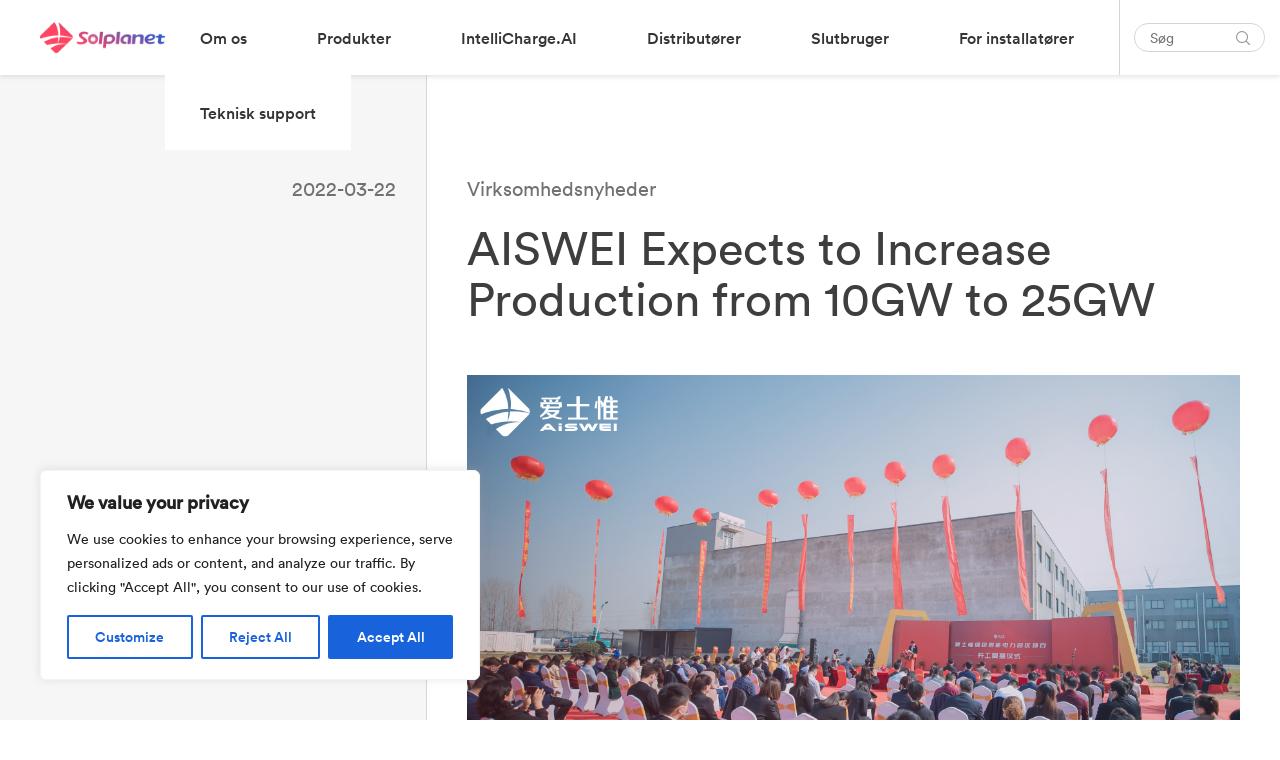

--- FILE ---
content_type: text/html; charset=UTF-8
request_url: https://solplanet.dk/aiswei-expects-to-increase-production-from-10gw-to-25gw/
body_size: 28411
content:
<!DOCTYPE html>
<html lang="da-DK" data-current-language="da">
<head>
	<meta charset="UTF-8" />

<!-- Responsive -->
<meta content="width=device-width, initial-scale=1.0" name="viewport">

<!-- Remove IE's ability to use compatibility mode -->
<meta http-equiv="X-UA-Compatible" content="IE=edge" />

<!-- Correct type -->
<meta http-equiv="Content-type" content="text/html; charset=utf-8">

<!-- Disable phone formatin on safari -->
<meta name="format-detection" content="telephone=no">

<!-- Speed up fetching of external assets -->
<link rel="dns-prefetch" href="//fonts.googleapis.com">
<link rel="dns-prefetch" href="//ajax.googleapis.com">
<link rel="dns-prefetch" href="//www.google-analytics.com">

<!-- Win phone Meta -->
<meta name="application-name" content="Solplanet"/>

<!-- Apple -->
<meta name="apple-mobile-web-app-title" content="Solplanet">
<meta name="apple-mobile-web-app-capable" content="yes">
<link rel="apple-touch-startup-image" href="https://solplanet.dk/wp-content/themes/solplanet/public/favicon.png">

<!-- General -->
<link rel="shortcut icon" href="https://solplanet.dk/wp-content/themes/solplanet/public/favicon.png" />

<link rel="apple-touch-icon" sizes="180x180" href="https://solplanet.dk/wp-content/themes/solplanet/public/apple-touch-icon.png">
<link rel="icon" type="image/png" sizes="32x32" href="https://solplanet.dk/wp-content/themes/solplanet/public/favicon-32x32.png">
<link rel="icon" type="image/png" sizes="16x16" href="https://solplanet.dk/wp-content/themes/solplanet/public/favicon-16x16.png">
<meta name="msapplication-TileColor" content="#da532c">
<meta name="theme-color" content="#333333"><meta name='robots' content='index, follow, max-image-preview:large, max-snippet:-1, max-video-preview:-1' />
<link rel="alternate" hreflang="da" href="https://solplanet.dk/aiswei-expects-to-increase-production-from-10gw-to-25gw/" />
<link rel="alternate" hreflang="x-default" href="https://solplanet.dk/aiswei-expects-to-increase-production-from-10gw-to-25gw/" />

	<!-- This site is optimized with the Yoast SEO plugin v19.7.1 - https://yoast.com/wordpress/plugins/seo/ -->
	<title>AISWEI Expects to Increase Production from 10GW to 25GW | Solplanet</title>
	<meta name="description" content="The power of the sun is the future of our planet. Solplanet makes solar for everybody. Easy-to-install, reliable and user-friendly inverters." />
	<link rel="canonical" href="https://solplanet.dk/aiswei-expects-to-increase-production-from-10gw-to-25gw/" />
	<meta property="og:locale" content="da_DK" />
	<meta property="og:type" content="article" />
	<meta property="og:title" content="AISWEI Expects to Increase Production from 10GW to 25GW | Solplanet" />
	<meta property="og:description" content="The power of the sun is the future of our planet. Solplanet makes solar for everybody. Easy-to-install, reliable and user-friendly inverters." />
	<meta property="og:url" content="https://solplanet.dk/aiswei-expects-to-increase-production-from-10gw-to-25gw/" />
	<meta property="og:site_name" content="Solplanet" />
	<meta property="article:published_time" content="2022-03-22T11:50:16+00:00" />
	<meta property="og:image" content="https://solplanet.dk/wp-content/uploads/2022/03/20220323-AISWEI-Production-Expansion_BlogPost-v3.jpg" />
	<meta property="og:image:width" content="1200" />
	<meta property="og:image:height" content="627" />
	<meta property="og:image:type" content="image/jpeg" />
	<meta name="author" content="Christian Schoenweiss" />
	<meta name="twitter:card" content="summary_large_image" />
	<meta name="twitter:label1" content="Skrevet af" />
	<meta name="twitter:data1" content="Christian Schoenweiss" />
	<script type="application/ld+json" class="yoast-schema-graph">{"@context":"https://schema.org","@graph":[{"@type":"Article","@id":"https://solplanet.dk/aiswei-expects-to-increase-production-from-10gw-to-25gw/#article","isPartOf":{"@id":"https://solplanet.dk/aiswei-expects-to-increase-production-from-10gw-to-25gw/"},"author":{"name":"Christian Schoenweiss","@id":"https://solplanet.dk/#/schema/person/bb6379aa2eead93534c32a6c87e03a9c"},"headline":"AISWEI Expects to Increase Production from 10GW to 25GW","datePublished":"2022-03-22T11:50:16+00:00","dateModified":"2022-03-22T11:50:16+00:00","mainEntityOfPage":{"@id":"https://solplanet.dk/aiswei-expects-to-increase-production-from-10gw-to-25gw/"},"wordCount":9,"commentCount":0,"publisher":{"@id":"https://solplanet.dk/#organization"},"image":{"@id":"https://solplanet.dk/aiswei-expects-to-increase-production-from-10gw-to-25gw/#primaryimage"},"thumbnailUrl":"https://solplanet.dk/wp-content/uploads/2022/03/20220323-AISWEI-Production-Expansion_BlogPost-v3.jpg","articleSection":["Virksomhedsnyheder"],"inLanguage":"da-DK","potentialAction":[{"@type":"CommentAction","name":"Comment","target":["https://solplanet.dk/aiswei-expects-to-increase-production-from-10gw-to-25gw/#respond"]}]},{"@type":"WebPage","@id":"https://solplanet.dk/aiswei-expects-to-increase-production-from-10gw-to-25gw/","url":"https://solplanet.dk/aiswei-expects-to-increase-production-from-10gw-to-25gw/","name":"AISWEI Expects to Increase Production from 10GW to 25GW | Solplanet","isPartOf":{"@id":"https://solplanet.dk/#website"},"primaryImageOfPage":{"@id":"https://solplanet.dk/aiswei-expects-to-increase-production-from-10gw-to-25gw/#primaryimage"},"image":{"@id":"https://solplanet.dk/aiswei-expects-to-increase-production-from-10gw-to-25gw/#primaryimage"},"thumbnailUrl":"https://solplanet.dk/wp-content/uploads/2022/03/20220323-AISWEI-Production-Expansion_BlogPost-v3.jpg","datePublished":"2022-03-22T11:50:16+00:00","dateModified":"2022-03-22T11:50:16+00:00","description":"The power of the sun is the future of our planet. Solplanet makes solar for everybody. Easy-to-install, reliable and user-friendly inverters.","breadcrumb":{"@id":"https://solplanet.dk/aiswei-expects-to-increase-production-from-10gw-to-25gw/#breadcrumb"},"inLanguage":"da-DK","potentialAction":[{"@type":"ReadAction","target":["https://solplanet.dk/aiswei-expects-to-increase-production-from-10gw-to-25gw/"]}]},{"@type":"ImageObject","inLanguage":"da-DK","@id":"https://solplanet.dk/aiswei-expects-to-increase-production-from-10gw-to-25gw/#primaryimage","url":"https://solplanet.dk/wp-content/uploads/2022/03/20220323-AISWEI-Production-Expansion_BlogPost-v3.jpg","contentUrl":"https://solplanet.dk/wp-content/uploads/2022/03/20220323-AISWEI-Production-Expansion_BlogPost-v3.jpg","width":1200,"height":627},{"@type":"BreadcrumbList","@id":"https://solplanet.dk/aiswei-expects-to-increase-production-from-10gw-to-25gw/#breadcrumb","itemListElement":[{"@type":"ListItem","position":1,"name":"Home","item":"https://solplanet.dk/"},{"@type":"ListItem","position":2,"name":"AISWEI Expects to Increase Production from 10GW to 25GW"}]},{"@type":"WebSite","@id":"https://solplanet.dk/#website","url":"https://solplanet.dk/","name":"Solplanet","description":"make solar for everybody","publisher":{"@id":"https://solplanet.dk/#organization"},"potentialAction":[{"@type":"SearchAction","target":{"@type":"EntryPoint","urlTemplate":"https://solplanet.dk/?s={search_term_string}"},"query-input":"required name=search_term_string"}],"inLanguage":"da-DK"},{"@type":"Organization","@id":"https://solplanet.dk/#organization","name":"Solplanet","url":"https://solplanet.dk/","sameAs":[],"logo":{"@type":"ImageObject","inLanguage":"da-DK","@id":"https://solplanet.dk/#/schema/logo/image/","url":"https://solplanet.net/wp-content/uploads/2020/11/Solplanet-LinkedInIcon.jpg","contentUrl":"https://solplanet.net/wp-content/uploads/2020/11/Solplanet-LinkedInIcon.jpg","width":500,"height":500,"caption":"Solplanet"},"image":{"@id":"https://solplanet.dk/#/schema/logo/image/"}},{"@type":"Person","@id":"https://solplanet.dk/#/schema/person/bb6379aa2eead93534c32a6c87e03a9c","name":"Christian Schoenweiss","image":{"@type":"ImageObject","inLanguage":"da-DK","@id":"https://solplanet.dk/#/schema/person/image/","url":"https://secure.gravatar.com/avatar/490540d2ab2392157d840225c37007b7?s=96&d=mm&r=g","contentUrl":"https://secure.gravatar.com/avatar/490540d2ab2392157d840225c37007b7?s=96&d=mm&r=g","caption":"Christian Schoenweiss"},"sameAs":["https://solplanet.net/"]}]}</script>
	<!-- / Yoast SEO plugin. -->


<link rel='dns-prefetch' href='//js.hs-scripts.com' />
<link rel='dns-prefetch' href='//js.hsforms.net' />
<link rel='dns-prefetch' href='//s.w.org' />
<link rel="alternate" type="application/rss+xml" title="Solplanet &raquo; AISWEI Expects to Increase Production from 10GW to 25GW-kommentar-feed" href="https://solplanet.dk/aiswei-expects-to-increase-production-from-10gw-to-25gw/feed/" />
<script>
window._wpemojiSettings = {"baseUrl":"https:\/\/s.w.org\/images\/core\/emoji\/14.0.0\/72x72\/","ext":".png","svgUrl":"https:\/\/s.w.org\/images\/core\/emoji\/14.0.0\/svg\/","svgExt":".svg","source":{"concatemoji":"https:\/\/solplanet.dk\/wp-includes\/js\/wp-emoji-release.min.js?ver=6.0.11"}};
/*! This file is auto-generated */
!function(e,a,t){var n,r,o,i=a.createElement("canvas"),p=i.getContext&&i.getContext("2d");function s(e,t){var a=String.fromCharCode,e=(p.clearRect(0,0,i.width,i.height),p.fillText(a.apply(this,e),0,0),i.toDataURL());return p.clearRect(0,0,i.width,i.height),p.fillText(a.apply(this,t),0,0),e===i.toDataURL()}function c(e){var t=a.createElement("script");t.src=e,t.defer=t.type="text/javascript",a.getElementsByTagName("head")[0].appendChild(t)}for(o=Array("flag","emoji"),t.supports={everything:!0,everythingExceptFlag:!0},r=0;r<o.length;r++)t.supports[o[r]]=function(e){if(!p||!p.fillText)return!1;switch(p.textBaseline="top",p.font="600 32px Arial",e){case"flag":return s([127987,65039,8205,9895,65039],[127987,65039,8203,9895,65039])?!1:!s([55356,56826,55356,56819],[55356,56826,8203,55356,56819])&&!s([55356,57332,56128,56423,56128,56418,56128,56421,56128,56430,56128,56423,56128,56447],[55356,57332,8203,56128,56423,8203,56128,56418,8203,56128,56421,8203,56128,56430,8203,56128,56423,8203,56128,56447]);case"emoji":return!s([129777,127995,8205,129778,127999],[129777,127995,8203,129778,127999])}return!1}(o[r]),t.supports.everything=t.supports.everything&&t.supports[o[r]],"flag"!==o[r]&&(t.supports.everythingExceptFlag=t.supports.everythingExceptFlag&&t.supports[o[r]]);t.supports.everythingExceptFlag=t.supports.everythingExceptFlag&&!t.supports.flag,t.DOMReady=!1,t.readyCallback=function(){t.DOMReady=!0},t.supports.everything||(n=function(){t.readyCallback()},a.addEventListener?(a.addEventListener("DOMContentLoaded",n,!1),e.addEventListener("load",n,!1)):(e.attachEvent("onload",n),a.attachEvent("onreadystatechange",function(){"complete"===a.readyState&&t.readyCallback()})),(e=t.source||{}).concatemoji?c(e.concatemoji):e.wpemoji&&e.twemoji&&(c(e.twemoji),c(e.wpemoji)))}(window,document,window._wpemojiSettings);
</script>
<style>
img.wp-smiley,
img.emoji {
	display: inline !important;
	border: none !important;
	box-shadow: none !important;
	height: 1em !important;
	width: 1em !important;
	margin: 0 0.07em !important;
	vertical-align: -0.1em !important;
	background: none !important;
	padding: 0 !important;
}
</style>
	<link rel='stylesheet' id='wp-block-library-css'  href='https://solplanet.dk/wp-includes/css/dist/block-library/style.min.css?ver=6.0.11' media='all' />
<link rel='stylesheet' id='solplanet-block-style-css'  href='https://solplanet.dk/wp-content/themes/solplanet/public/applicationBlocks-1b89ef32ac801992fff4.css?ver=1.0.0' media='all' />
<style id='global-styles-inline-css'>
body{--wp--preset--color--black: #000000;--wp--preset--color--cyan-bluish-gray: #abb8c3;--wp--preset--color--white: #FFFFFF;--wp--preset--color--pale-pink: #f78da7;--wp--preset--color--vivid-red: #cf2e2e;--wp--preset--color--luminous-vivid-orange: #ff6900;--wp--preset--color--luminous-vivid-amber: #fcb900;--wp--preset--color--light-green-cyan: #7bdcb5;--wp--preset--color--vivid-green-cyan: #00d084;--wp--preset--color--pale-cyan-blue: #8ed1fc;--wp--preset--color--vivid-cyan-blue: #0693e3;--wp--preset--color--vivid-purple: #9b51e0;--wp--preset--color--primary: #3E3E3E;--wp--preset--color--shaft: #3E3E3E;--wp--preset--color--dusty: #838383;--wp--preset--color--mercury: #D5D5D5;--wp--preset--color--westar: #E9E9E9;--wp--preset--color--gallery: #EEEEEE;--wp--preset--color--nickel: #EAEAEA;--wp--preset--color--dove: #717171;--wp--preset--color--concrete: #F3F3F3;--wp--preset--color--mine: #353535;--wp--preset--color--silver: #CCCCCC;--wp--preset--color--sand: #F6F6F6;--wp--preset--color--alto: #D0D0D0;--wp--preset--color--ebb: #DCDCDC;--wp--preset--color--coral: #FF4F4F;--wp--preset--color--sunset: #FE4C4C;--wp--preset--color--royal: #3B41F2;--wp--preset--color--dodger: #4099FF;--wp--preset--color--radical: #FF254F;--wp--preset--color--sunset-to-dodger: #fe4c4c;--wp--preset--color--coral-to-royal: #ff4f4f;--wp--preset--gradient--vivid-cyan-blue-to-vivid-purple: linear-gradient(135deg,rgba(6,147,227,1) 0%,rgb(155,81,224) 100%);--wp--preset--gradient--light-green-cyan-to-vivid-green-cyan: linear-gradient(135deg,rgb(122,220,180) 0%,rgb(0,208,130) 100%);--wp--preset--gradient--luminous-vivid-amber-to-luminous-vivid-orange: linear-gradient(135deg,rgba(252,185,0,1) 0%,rgba(255,105,0,1) 100%);--wp--preset--gradient--luminous-vivid-orange-to-vivid-red: linear-gradient(135deg,rgba(255,105,0,1) 0%,rgb(207,46,46) 100%);--wp--preset--gradient--very-light-gray-to-cyan-bluish-gray: linear-gradient(135deg,rgb(238,238,238) 0%,rgb(169,184,195) 100%);--wp--preset--gradient--cool-to-warm-spectrum: linear-gradient(135deg,rgb(74,234,220) 0%,rgb(151,120,209) 20%,rgb(207,42,186) 40%,rgb(238,44,130) 60%,rgb(251,105,98) 80%,rgb(254,248,76) 100%);--wp--preset--gradient--blush-light-purple: linear-gradient(135deg,rgb(255,206,236) 0%,rgb(152,150,240) 100%);--wp--preset--gradient--blush-bordeaux: linear-gradient(135deg,rgb(254,205,165) 0%,rgb(254,45,45) 50%,rgb(107,0,62) 100%);--wp--preset--gradient--luminous-dusk: linear-gradient(135deg,rgb(255,203,112) 0%,rgb(199,81,192) 50%,rgb(65,88,208) 100%);--wp--preset--gradient--pale-ocean: linear-gradient(135deg,rgb(255,245,203) 0%,rgb(182,227,212) 50%,rgb(51,167,181) 100%);--wp--preset--gradient--electric-grass: linear-gradient(135deg,rgb(202,248,128) 0%,rgb(113,206,126) 100%);--wp--preset--gradient--midnight: linear-gradient(135deg,rgb(2,3,129) 0%,rgb(40,116,252) 100%);--wp--preset--duotone--dark-grayscale: url('#wp-duotone-dark-grayscale');--wp--preset--duotone--grayscale: url('#wp-duotone-grayscale');--wp--preset--duotone--purple-yellow: url('#wp-duotone-purple-yellow');--wp--preset--duotone--blue-red: url('#wp-duotone-blue-red');--wp--preset--duotone--midnight: url('#wp-duotone-midnight');--wp--preset--duotone--magenta-yellow: url('#wp-duotone-magenta-yellow');--wp--preset--duotone--purple-green: url('#wp-duotone-purple-green');--wp--preset--duotone--blue-orange: url('#wp-duotone-blue-orange');--wp--preset--font-size--small: 13px;--wp--preset--font-size--medium: 20px;--wp--preset--font-size--large: 36px;--wp--preset--font-size--x-large: 42px;}.has-black-color{color: var(--wp--preset--color--black) !important;}.has-cyan-bluish-gray-color{color: var(--wp--preset--color--cyan-bluish-gray) !important;}.has-white-color{color: var(--wp--preset--color--white) !important;}.has-pale-pink-color{color: var(--wp--preset--color--pale-pink) !important;}.has-vivid-red-color{color: var(--wp--preset--color--vivid-red) !important;}.has-luminous-vivid-orange-color{color: var(--wp--preset--color--luminous-vivid-orange) !important;}.has-luminous-vivid-amber-color{color: var(--wp--preset--color--luminous-vivid-amber) !important;}.has-light-green-cyan-color{color: var(--wp--preset--color--light-green-cyan) !important;}.has-vivid-green-cyan-color{color: var(--wp--preset--color--vivid-green-cyan) !important;}.has-pale-cyan-blue-color{color: var(--wp--preset--color--pale-cyan-blue) !important;}.has-vivid-cyan-blue-color{color: var(--wp--preset--color--vivid-cyan-blue) !important;}.has-vivid-purple-color{color: var(--wp--preset--color--vivid-purple) !important;}.has-black-background-color{background-color: var(--wp--preset--color--black) !important;}.has-cyan-bluish-gray-background-color{background-color: var(--wp--preset--color--cyan-bluish-gray) !important;}.has-white-background-color{background-color: var(--wp--preset--color--white) !important;}.has-pale-pink-background-color{background-color: var(--wp--preset--color--pale-pink) !important;}.has-vivid-red-background-color{background-color: var(--wp--preset--color--vivid-red) !important;}.has-luminous-vivid-orange-background-color{background-color: var(--wp--preset--color--luminous-vivid-orange) !important;}.has-luminous-vivid-amber-background-color{background-color: var(--wp--preset--color--luminous-vivid-amber) !important;}.has-light-green-cyan-background-color{background-color: var(--wp--preset--color--light-green-cyan) !important;}.has-vivid-green-cyan-background-color{background-color: var(--wp--preset--color--vivid-green-cyan) !important;}.has-pale-cyan-blue-background-color{background-color: var(--wp--preset--color--pale-cyan-blue) !important;}.has-vivid-cyan-blue-background-color{background-color: var(--wp--preset--color--vivid-cyan-blue) !important;}.has-vivid-purple-background-color{background-color: var(--wp--preset--color--vivid-purple) !important;}.has-black-border-color{border-color: var(--wp--preset--color--black) !important;}.has-cyan-bluish-gray-border-color{border-color: var(--wp--preset--color--cyan-bluish-gray) !important;}.has-white-border-color{border-color: var(--wp--preset--color--white) !important;}.has-pale-pink-border-color{border-color: var(--wp--preset--color--pale-pink) !important;}.has-vivid-red-border-color{border-color: var(--wp--preset--color--vivid-red) !important;}.has-luminous-vivid-orange-border-color{border-color: var(--wp--preset--color--luminous-vivid-orange) !important;}.has-luminous-vivid-amber-border-color{border-color: var(--wp--preset--color--luminous-vivid-amber) !important;}.has-light-green-cyan-border-color{border-color: var(--wp--preset--color--light-green-cyan) !important;}.has-vivid-green-cyan-border-color{border-color: var(--wp--preset--color--vivid-green-cyan) !important;}.has-pale-cyan-blue-border-color{border-color: var(--wp--preset--color--pale-cyan-blue) !important;}.has-vivid-cyan-blue-border-color{border-color: var(--wp--preset--color--vivid-cyan-blue) !important;}.has-vivid-purple-border-color{border-color: var(--wp--preset--color--vivid-purple) !important;}.has-vivid-cyan-blue-to-vivid-purple-gradient-background{background: var(--wp--preset--gradient--vivid-cyan-blue-to-vivid-purple) !important;}.has-light-green-cyan-to-vivid-green-cyan-gradient-background{background: var(--wp--preset--gradient--light-green-cyan-to-vivid-green-cyan) !important;}.has-luminous-vivid-amber-to-luminous-vivid-orange-gradient-background{background: var(--wp--preset--gradient--luminous-vivid-amber-to-luminous-vivid-orange) !important;}.has-luminous-vivid-orange-to-vivid-red-gradient-background{background: var(--wp--preset--gradient--luminous-vivid-orange-to-vivid-red) !important;}.has-very-light-gray-to-cyan-bluish-gray-gradient-background{background: var(--wp--preset--gradient--very-light-gray-to-cyan-bluish-gray) !important;}.has-cool-to-warm-spectrum-gradient-background{background: var(--wp--preset--gradient--cool-to-warm-spectrum) !important;}.has-blush-light-purple-gradient-background{background: var(--wp--preset--gradient--blush-light-purple) !important;}.has-blush-bordeaux-gradient-background{background: var(--wp--preset--gradient--blush-bordeaux) !important;}.has-luminous-dusk-gradient-background{background: var(--wp--preset--gradient--luminous-dusk) !important;}.has-pale-ocean-gradient-background{background: var(--wp--preset--gradient--pale-ocean) !important;}.has-electric-grass-gradient-background{background: var(--wp--preset--gradient--electric-grass) !important;}.has-midnight-gradient-background{background: var(--wp--preset--gradient--midnight) !important;}.has-small-font-size{font-size: var(--wp--preset--font-size--small) !important;}.has-medium-font-size{font-size: var(--wp--preset--font-size--medium) !important;}.has-large-font-size{font-size: var(--wp--preset--font-size--large) !important;}.has-x-large-font-size{font-size: var(--wp--preset--font-size--x-large) !important;}
</style>
<link rel='stylesheet' id='wpml-blocks-css'  href='https://solplanet.dk/wp-content/plugins/sitepress-multilingual-cms/dist/css/blocks/styles.css?ver=4.6.14' media='all' />
<link rel='stylesheet' id='theme.css-css'  href='https://solplanet.dk/wp-content/plugins/popup-builder/public/css/theme.css?ver=4.2.7' media='all' />
<link rel='stylesheet' id='solplanet-theme-styles-css'  href='https://solplanet.dk/wp-content/themes/solplanet/public/application-1b89ef32ac801992fff4.css?ver=1.0.0' media='all' />
<script id='cookie-law-info-js-extra'>
var _ckyConfig = {"_ipData":[],"_assetsURL":"https:\/\/solplanet.dk\/wp-content\/plugins\/cookie-law-info\/lite\/frontend\/images\/","_publicURL":"https:\/\/solplanet.dk","_expiry":"365","_categories":[{"name":"Necessary","slug":"necessary","isNecessary":true,"ccpaDoNotSell":true,"cookies":[],"active":true,"defaultConsent":{"gdpr":true,"ccpa":true}},{"name":"Functional","slug":"functional","isNecessary":false,"ccpaDoNotSell":true,"cookies":[],"active":true,"defaultConsent":{"gdpr":false,"ccpa":false}},{"name":"Analytics","slug":"analytics","isNecessary":false,"ccpaDoNotSell":true,"cookies":[],"active":true,"defaultConsent":{"gdpr":false,"ccpa":false}},{"name":"Performance","slug":"performance","isNecessary":false,"ccpaDoNotSell":true,"cookies":[],"active":true,"defaultConsent":{"gdpr":false,"ccpa":false}},{"name":"Advertisement","slug":"advertisement","isNecessary":false,"ccpaDoNotSell":true,"cookies":[],"active":true,"defaultConsent":{"gdpr":false,"ccpa":false}}],"_activeLaw":"gdpr","_rootDomain":"","_block":"1","_showBanner":"1","_bannerConfig":{"settings":{"type":"box","position":"bottom-left","applicableLaw":"gdpr"},"behaviours":{"reloadBannerOnAccept":false,"loadAnalyticsByDefault":false,"animations":{"onLoad":"animate","onHide":"sticky"}},"config":{"revisitConsent":{"status":true,"tag":"revisit-consent","position":"bottom-left","meta":{"url":"#"},"styles":{"background-color":"#0056A7"},"elements":{"title":{"type":"text","tag":"revisit-consent-title","status":true,"styles":{"color":"#0056a7"}}}},"preferenceCenter":{"toggle":{"status":true,"tag":"detail-category-toggle","type":"toggle","states":{"active":{"styles":{"background-color":"#1863DC"}},"inactive":{"styles":{"background-color":"#D0D5D2"}}}}},"categoryPreview":{"status":false,"toggle":{"status":true,"tag":"detail-category-preview-toggle","type":"toggle","states":{"active":{"styles":{"background-color":"#1863DC"}},"inactive":{"styles":{"background-color":"#D0D5D2"}}}}},"videoPlaceholder":{"status":true,"styles":{"background-color":"#000000","border-color":"#000000","color":"#ffffff"}},"readMore":{"status":false,"tag":"readmore-button","type":"link","meta":{"noFollow":true,"newTab":true},"styles":{"color":"#1863DC","background-color":"transparent","border-color":"transparent"}},"auditTable":{"status":true},"optOption":{"status":true,"toggle":{"status":true,"tag":"optout-option-toggle","type":"toggle","states":{"active":{"styles":{"background-color":"#1863dc"}},"inactive":{"styles":{"background-color":"#FFFFFF"}}}}}}},"_version":"3.1.7","_logConsent":"1","_tags":[{"tag":"accept-button","styles":{"color":"#FFFFFF","background-color":"#1863DC","border-color":"#1863DC"}},{"tag":"reject-button","styles":{"color":"#1863DC","background-color":"transparent","border-color":"#1863DC"}},{"tag":"settings-button","styles":{"color":"#1863DC","background-color":"transparent","border-color":"#1863DC"}},{"tag":"readmore-button","styles":{"color":"#1863DC","background-color":"transparent","border-color":"transparent"}},{"tag":"donotsell-button","styles":{"color":"#1863DC","background-color":"transparent","border-color":"transparent"}},{"tag":"accept-button","styles":{"color":"#FFFFFF","background-color":"#1863DC","border-color":"#1863DC"}},{"tag":"revisit-consent","styles":{"background-color":"#0056A7"}}],"_shortCodes":[{"key":"cky_readmore","content":"<a href=\"#\" class=\"cky-policy\" aria-label=\"Cookie Policy\" target=\"_blank\" rel=\"noopener\" data-cky-tag=\"readmore-button\">Cookie Policy<\/a>","tag":"readmore-button","status":false,"attributes":{"rel":"nofollow","target":"_blank"}},{"key":"cky_show_desc","content":"<button class=\"cky-show-desc-btn\" data-cky-tag=\"show-desc-button\" aria-label=\"Show more\">Show more<\/button>","tag":"show-desc-button","status":true,"attributes":[]},{"key":"cky_hide_desc","content":"<button class=\"cky-show-desc-btn\" data-cky-tag=\"hide-desc-button\" aria-label=\"Show less\">Show less<\/button>","tag":"hide-desc-button","status":true,"attributes":[]},{"key":"cky_category_toggle_label","content":"[cky_{{status}}_category_label] [cky_preference_{{category_slug}}_title]","tag":"","status":true,"attributes":[]},{"key":"cky_enable_category_label","content":"Enable","tag":"","status":true,"attributes":[]},{"key":"cky_disable_category_label","content":"Disable","tag":"","status":true,"attributes":[]},{"key":"cky_video_placeholder","content":"<div class=\"video-placeholder-normal\" data-cky-tag=\"video-placeholder\" id=\"[UNIQUEID]\"><p class=\"video-placeholder-text-normal\" data-cky-tag=\"placeholder-title\">Please accept cookies to access this content<\/p><\/div>","tag":"","status":true,"attributes":[]},{"key":"cky_enable_optout_label","content":"Enable","tag":"","status":true,"attributes":[]},{"key":"cky_disable_optout_label","content":"Disable","tag":"","status":true,"attributes":[]},{"key":"cky_optout_toggle_label","content":"[cky_{{status}}_optout_label] [cky_optout_option_title]","tag":"","status":true,"attributes":[]},{"key":"cky_optout_option_title","content":"Do Not Sell or Share My Personal Information","tag":"","status":true,"attributes":[]},{"key":"cky_optout_close_label","content":"Close","tag":"","status":true,"attributes":[]}],"_rtl":"","_providersToBlock":[]};
var _ckyStyles = {"css":".cky-overlay{background: #000000; opacity: 0.4; position: fixed; top: 0; left: 0; width: 100%; height: 100%; z-index: 99999999;}.cky-hide{display: none;}.cky-btn-revisit-wrapper{display: flex; align-items: center; justify-content: center; background: #0056a7; width: 45px; height: 45px; border-radius: 50%; position: fixed; z-index: 999999; cursor: pointer;}.cky-revisit-bottom-left{bottom: 15px; left: 15px;}.cky-revisit-bottom-right{bottom: 15px; right: 15px;}.cky-btn-revisit-wrapper .cky-btn-revisit{display: flex; align-items: center; justify-content: center; background: none; border: none; cursor: pointer; position: relative; margin: 0; padding: 0;}.cky-btn-revisit-wrapper .cky-btn-revisit img{max-width: fit-content; margin: 0; height: 30px; width: 30px;}.cky-revisit-bottom-left:hover::before{content: attr(data-tooltip); position: absolute; background: #4e4b66; color: #ffffff; left: calc(100% + 7px); font-size: 12px; line-height: 16px; width: max-content; padding: 4px 8px; border-radius: 4px;}.cky-revisit-bottom-left:hover::after{position: absolute; content: \"\"; border: 5px solid transparent; left: calc(100% + 2px); border-left-width: 0; border-right-color: #4e4b66;}.cky-revisit-bottom-right:hover::before{content: attr(data-tooltip); position: absolute; background: #4e4b66; color: #ffffff; right: calc(100% + 7px); font-size: 12px; line-height: 16px; width: max-content; padding: 4px 8px; border-radius: 4px;}.cky-revisit-bottom-right:hover::after{position: absolute; content: \"\"; border: 5px solid transparent; right: calc(100% + 2px); border-right-width: 0; border-left-color: #4e4b66;}.cky-revisit-hide{display: none;}.cky-consent-container{position: fixed; width: 440px; box-sizing: border-box; z-index: 9999999; border-radius: 6px;}.cky-consent-container .cky-consent-bar{background: #ffffff; border: 1px solid; padding: 20px 26px; box-shadow: 0 -1px 10px 0 #acabab4d; border-radius: 6px;}.cky-box-bottom-left{bottom: 40px; left: 40px;}.cky-box-bottom-right{bottom: 40px; right: 40px;}.cky-box-top-left{top: 40px; left: 40px;}.cky-box-top-right{top: 40px; right: 40px;}.cky-custom-brand-logo-wrapper .cky-custom-brand-logo{width: 100px; height: auto; margin: 0 0 12px 0;}.cky-notice .cky-title{color: #212121; font-weight: 700; font-size: 18px; line-height: 24px; margin: 0 0 12px 0;}.cky-notice-des *,.cky-preference-content-wrapper *,.cky-accordion-header-des *,.cky-gpc-wrapper .cky-gpc-desc *{font-size: 14px;}.cky-notice-des{color: #212121; font-size: 14px; line-height: 24px; font-weight: 400;}.cky-notice-des img{height: 25px; width: 25px;}.cky-consent-bar .cky-notice-des p,.cky-gpc-wrapper .cky-gpc-desc p,.cky-preference-body-wrapper .cky-preference-content-wrapper p,.cky-accordion-header-wrapper .cky-accordion-header-des p,.cky-cookie-des-table li div:last-child p{color: inherit; margin-top: 0; overflow-wrap: break-word;}.cky-notice-des P:last-child,.cky-preference-content-wrapper p:last-child,.cky-cookie-des-table li div:last-child p:last-child,.cky-gpc-wrapper .cky-gpc-desc p:last-child{margin-bottom: 0;}.cky-notice-des a.cky-policy,.cky-notice-des button.cky-policy{font-size: 14px; color: #1863dc; white-space: nowrap; cursor: pointer; background: transparent; border: 1px solid; text-decoration: underline;}.cky-notice-des button.cky-policy{padding: 0;}.cky-notice-des a.cky-policy:focus-visible,.cky-notice-des button.cky-policy:focus-visible,.cky-preference-content-wrapper .cky-show-desc-btn:focus-visible,.cky-accordion-header .cky-accordion-btn:focus-visible,.cky-preference-header .cky-btn-close:focus-visible,.cky-switch input[type=\"checkbox\"]:focus-visible,.cky-footer-wrapper a:focus-visible,.cky-btn:focus-visible{outline: 2px solid #1863dc; outline-offset: 2px;}.cky-btn:focus:not(:focus-visible),.cky-accordion-header .cky-accordion-btn:focus:not(:focus-visible),.cky-preference-content-wrapper .cky-show-desc-btn:focus:not(:focus-visible),.cky-btn-revisit-wrapper .cky-btn-revisit:focus:not(:focus-visible),.cky-preference-header .cky-btn-close:focus:not(:focus-visible),.cky-consent-bar .cky-banner-btn-close:focus:not(:focus-visible){outline: 0;}button.cky-show-desc-btn:not(:hover):not(:active){color: #1863dc; background: transparent;}button.cky-accordion-btn:not(:hover):not(:active),button.cky-banner-btn-close:not(:hover):not(:active),button.cky-btn-revisit:not(:hover):not(:active),button.cky-btn-close:not(:hover):not(:active){background: transparent;}.cky-consent-bar button:hover,.cky-modal.cky-modal-open button:hover,.cky-consent-bar button:focus,.cky-modal.cky-modal-open button:focus{text-decoration: none;}.cky-notice-btn-wrapper{display: flex; justify-content: flex-start; align-items: center; flex-wrap: wrap; margin-top: 16px;}.cky-notice-btn-wrapper .cky-btn{text-shadow: none; box-shadow: none;}.cky-btn{flex: auto; max-width: 100%; font-size: 14px; font-family: inherit; line-height: 24px; padding: 8px; font-weight: 500; margin: 0 8px 0 0; border-radius: 2px; cursor: pointer; text-align: center; text-transform: none; min-height: 0;}.cky-btn:hover{opacity: 0.8;}.cky-btn-customize{color: #1863dc; background: transparent; border: 2px solid #1863dc;}.cky-btn-reject{color: #1863dc; background: transparent; border: 2px solid #1863dc;}.cky-btn-accept{background: #1863dc; color: #ffffff; border: 2px solid #1863dc;}.cky-btn:last-child{margin-right: 0;}@media (max-width: 576px){.cky-box-bottom-left{bottom: 0; left: 0;}.cky-box-bottom-right{bottom: 0; right: 0;}.cky-box-top-left{top: 0; left: 0;}.cky-box-top-right{top: 0; right: 0;}}@media (max-width: 440px){.cky-box-bottom-left, .cky-box-bottom-right, .cky-box-top-left, .cky-box-top-right{width: 100%; max-width: 100%;}.cky-consent-container .cky-consent-bar{padding: 20px 0;}.cky-custom-brand-logo-wrapper, .cky-notice .cky-title, .cky-notice-des, .cky-notice-btn-wrapper{padding: 0 24px;}.cky-notice-des{max-height: 40vh; overflow-y: scroll;}.cky-notice-btn-wrapper{flex-direction: column; margin-top: 0;}.cky-btn{width: 100%; margin: 10px 0 0 0;}.cky-notice-btn-wrapper .cky-btn-customize{order: 2;}.cky-notice-btn-wrapper .cky-btn-reject{order: 3;}.cky-notice-btn-wrapper .cky-btn-accept{order: 1; margin-top: 16px;}}@media (max-width: 352px){.cky-notice .cky-title{font-size: 16px;}.cky-notice-des *{font-size: 12px;}.cky-notice-des, .cky-btn{font-size: 12px;}}.cky-modal.cky-modal-open{display: flex; visibility: visible; -webkit-transform: translate(-50%, -50%); -moz-transform: translate(-50%, -50%); -ms-transform: translate(-50%, -50%); -o-transform: translate(-50%, -50%); transform: translate(-50%, -50%); top: 50%; left: 50%; transition: all 1s ease;}.cky-modal{box-shadow: 0 32px 68px rgba(0, 0, 0, 0.3); margin: 0 auto; position: fixed; max-width: 100%; background: #ffffff; top: 50%; box-sizing: border-box; border-radius: 6px; z-index: 999999999; color: #212121; -webkit-transform: translate(-50%, 100%); -moz-transform: translate(-50%, 100%); -ms-transform: translate(-50%, 100%); -o-transform: translate(-50%, 100%); transform: translate(-50%, 100%); visibility: hidden; transition: all 0s ease;}.cky-preference-center{max-height: 79vh; overflow: hidden; width: 845px; overflow: hidden; flex: 1 1 0; display: flex; flex-direction: column; border-radius: 6px;}.cky-preference-header{display: flex; align-items: center; justify-content: space-between; padding: 22px 24px; border-bottom: 1px solid;}.cky-preference-header .cky-preference-title{font-size: 18px; font-weight: 700; line-height: 24px;}.cky-preference-header .cky-btn-close{margin: 0; cursor: pointer; vertical-align: middle; padding: 0; background: none; border: none; width: auto; height: auto; min-height: 0; line-height: 0; text-shadow: none; box-shadow: none;}.cky-preference-header .cky-btn-close img{margin: 0; height: 10px; width: 10px;}.cky-preference-body-wrapper{padding: 0 24px; flex: 1; overflow: auto; box-sizing: border-box;}.cky-preference-content-wrapper,.cky-gpc-wrapper .cky-gpc-desc{font-size: 14px; line-height: 24px; font-weight: 400; padding: 12px 0;}.cky-preference-content-wrapper{border-bottom: 1px solid;}.cky-preference-content-wrapper img{height: 25px; width: 25px;}.cky-preference-content-wrapper .cky-show-desc-btn{font-size: 14px; font-family: inherit; color: #1863dc; text-decoration: none; line-height: 24px; padding: 0; margin: 0; white-space: nowrap; cursor: pointer; background: transparent; border-color: transparent; text-transform: none; min-height: 0; text-shadow: none; box-shadow: none;}.cky-accordion-wrapper{margin-bottom: 10px;}.cky-accordion{border-bottom: 1px solid;}.cky-accordion:last-child{border-bottom: none;}.cky-accordion .cky-accordion-item{display: flex; margin-top: 10px;}.cky-accordion .cky-accordion-body{display: none;}.cky-accordion.cky-accordion-active .cky-accordion-body{display: block; padding: 0 22px; margin-bottom: 16px;}.cky-accordion-header-wrapper{cursor: pointer; width: 100%;}.cky-accordion-item .cky-accordion-header{display: flex; justify-content: space-between; align-items: center;}.cky-accordion-header .cky-accordion-btn{font-size: 16px; font-family: inherit; color: #212121; line-height: 24px; background: none; border: none; font-weight: 700; padding: 0; margin: 0; cursor: pointer; text-transform: none; min-height: 0; text-shadow: none; box-shadow: none;}.cky-accordion-header .cky-always-active{color: #008000; font-weight: 600; line-height: 24px; font-size: 14px;}.cky-accordion-header-des{font-size: 14px; line-height: 24px; margin: 10px 0 16px 0;}.cky-accordion-chevron{margin-right: 22px; position: relative; cursor: pointer;}.cky-accordion-chevron-hide{display: none;}.cky-accordion .cky-accordion-chevron i::before{content: \"\"; position: absolute; border-right: 1.4px solid; border-bottom: 1.4px solid; border-color: inherit; height: 6px; width: 6px; -webkit-transform: rotate(-45deg); -moz-transform: rotate(-45deg); -ms-transform: rotate(-45deg); -o-transform: rotate(-45deg); transform: rotate(-45deg); transition: all 0.2s ease-in-out; top: 8px;}.cky-accordion.cky-accordion-active .cky-accordion-chevron i::before{-webkit-transform: rotate(45deg); -moz-transform: rotate(45deg); -ms-transform: rotate(45deg); -o-transform: rotate(45deg); transform: rotate(45deg);}.cky-audit-table{background: #f4f4f4; border-radius: 6px;}.cky-audit-table .cky-empty-cookies-text{color: inherit; font-size: 12px; line-height: 24px; margin: 0; padding: 10px;}.cky-audit-table .cky-cookie-des-table{font-size: 12px; line-height: 24px; font-weight: normal; padding: 15px 10px; border-bottom: 1px solid; border-bottom-color: inherit; margin: 0;}.cky-audit-table .cky-cookie-des-table:last-child{border-bottom: none;}.cky-audit-table .cky-cookie-des-table li{list-style-type: none; display: flex; padding: 3px 0;}.cky-audit-table .cky-cookie-des-table li:first-child{padding-top: 0;}.cky-cookie-des-table li div:first-child{width: 100px; font-weight: 600; word-break: break-word; word-wrap: break-word;}.cky-cookie-des-table li div:last-child{flex: 1; word-break: break-word; word-wrap: break-word; margin-left: 8px;}.cky-footer-shadow{display: block; width: 100%; height: 40px; background: linear-gradient(180deg, rgba(255, 255, 255, 0) 0%, #ffffff 100%); position: absolute; bottom: calc(100% - 1px);}.cky-footer-wrapper{position: relative;}.cky-prefrence-btn-wrapper{display: flex; flex-wrap: wrap; align-items: center; justify-content: center; padding: 22px 24px; border-top: 1px solid;}.cky-prefrence-btn-wrapper .cky-btn{flex: auto; max-width: 100%; text-shadow: none; box-shadow: none;}.cky-btn-preferences{color: #1863dc; background: transparent; border: 2px solid #1863dc;}.cky-preference-header,.cky-preference-body-wrapper,.cky-preference-content-wrapper,.cky-accordion-wrapper,.cky-accordion,.cky-accordion-wrapper,.cky-footer-wrapper,.cky-prefrence-btn-wrapper{border-color: inherit;}@media (max-width: 845px){.cky-modal{max-width: calc(100% - 16px);}}@media (max-width: 576px){.cky-modal{max-width: 100%;}.cky-preference-center{max-height: 100vh;}.cky-prefrence-btn-wrapper{flex-direction: column;}.cky-accordion.cky-accordion-active .cky-accordion-body{padding-right: 0;}.cky-prefrence-btn-wrapper .cky-btn{width: 100%; margin: 10px 0 0 0;}.cky-prefrence-btn-wrapper .cky-btn-reject{order: 3;}.cky-prefrence-btn-wrapper .cky-btn-accept{order: 1; margin-top: 0;}.cky-prefrence-btn-wrapper .cky-btn-preferences{order: 2;}}@media (max-width: 425px){.cky-accordion-chevron{margin-right: 15px;}.cky-notice-btn-wrapper{margin-top: 0;}.cky-accordion.cky-accordion-active .cky-accordion-body{padding: 0 15px;}}@media (max-width: 352px){.cky-preference-header .cky-preference-title{font-size: 16px;}.cky-preference-header{padding: 16px 24px;}.cky-preference-content-wrapper *, .cky-accordion-header-des *{font-size: 12px;}.cky-preference-content-wrapper, .cky-preference-content-wrapper .cky-show-more, .cky-accordion-header .cky-always-active, .cky-accordion-header-des, .cky-preference-content-wrapper .cky-show-desc-btn, .cky-notice-des a.cky-policy{font-size: 12px;}.cky-accordion-header .cky-accordion-btn{font-size: 14px;}}.cky-switch{display: flex;}.cky-switch input[type=\"checkbox\"]{position: relative; width: 44px; height: 24px; margin: 0; background: #d0d5d2; -webkit-appearance: none; border-radius: 50px; cursor: pointer; outline: 0; border: none; top: 0;}.cky-switch input[type=\"checkbox\"]:checked{background: #1863dc;}.cky-switch input[type=\"checkbox\"]:before{position: absolute; content: \"\"; height: 20px; width: 20px; left: 2px; bottom: 2px; border-radius: 50%; background-color: white; -webkit-transition: 0.4s; transition: 0.4s; margin: 0;}.cky-switch input[type=\"checkbox\"]:after{display: none;}.cky-switch input[type=\"checkbox\"]:checked:before{-webkit-transform: translateX(20px); -ms-transform: translateX(20px); transform: translateX(20px);}@media (max-width: 425px){.cky-switch input[type=\"checkbox\"]{width: 38px; height: 21px;}.cky-switch input[type=\"checkbox\"]:before{height: 17px; width: 17px;}.cky-switch input[type=\"checkbox\"]:checked:before{-webkit-transform: translateX(17px); -ms-transform: translateX(17px); transform: translateX(17px);}}.cky-consent-bar .cky-banner-btn-close{position: absolute; right: 9px; top: 5px; background: none; border: none; cursor: pointer; padding: 0; margin: 0; min-height: 0; line-height: 0; height: auto; width: auto; text-shadow: none; box-shadow: none;}.cky-consent-bar .cky-banner-btn-close img{height: 9px; width: 9px; margin: 0;}.cky-notice-group{font-size: 14px; line-height: 24px; font-weight: 400; color: #212121;}.cky-notice-btn-wrapper .cky-btn-do-not-sell{font-size: 14px; line-height: 24px; padding: 6px 0; margin: 0; font-weight: 500; background: none; border-radius: 2px; border: none; cursor: pointer; text-align: left; color: #1863dc; background: transparent; border-color: transparent; box-shadow: none; text-shadow: none;}.cky-consent-bar .cky-banner-btn-close:focus-visible,.cky-notice-btn-wrapper .cky-btn-do-not-sell:focus-visible,.cky-opt-out-btn-wrapper .cky-btn:focus-visible,.cky-opt-out-checkbox-wrapper input[type=\"checkbox\"].cky-opt-out-checkbox:focus-visible{outline: 2px solid #1863dc; outline-offset: 2px;}@media (max-width: 440px){.cky-consent-container{width: 100%;}}@media (max-width: 352px){.cky-notice-des a.cky-policy, .cky-notice-btn-wrapper .cky-btn-do-not-sell{font-size: 12px;}}.cky-opt-out-wrapper{padding: 12px 0;}.cky-opt-out-wrapper .cky-opt-out-checkbox-wrapper{display: flex; align-items: center;}.cky-opt-out-checkbox-wrapper .cky-opt-out-checkbox-label{font-size: 16px; font-weight: 700; line-height: 24px; margin: 0 0 0 12px; cursor: pointer;}.cky-opt-out-checkbox-wrapper input[type=\"checkbox\"].cky-opt-out-checkbox{background-color: #ffffff; border: 1px solid black; width: 20px; height: 18.5px; margin: 0; -webkit-appearance: none; position: relative; display: flex; align-items: center; justify-content: center; border-radius: 2px; cursor: pointer;}.cky-opt-out-checkbox-wrapper input[type=\"checkbox\"].cky-opt-out-checkbox:checked{background-color: #1863dc; border: none;}.cky-opt-out-checkbox-wrapper input[type=\"checkbox\"].cky-opt-out-checkbox:checked::after{left: 6px; bottom: 4px; width: 7px; height: 13px; border: solid #ffffff; border-width: 0 3px 3px 0; border-radius: 2px; -webkit-transform: rotate(45deg); -ms-transform: rotate(45deg); transform: rotate(45deg); content: \"\"; position: absolute; box-sizing: border-box;}.cky-opt-out-checkbox-wrapper.cky-disabled .cky-opt-out-checkbox-label,.cky-opt-out-checkbox-wrapper.cky-disabled input[type=\"checkbox\"].cky-opt-out-checkbox{cursor: no-drop;}.cky-gpc-wrapper{margin: 0 0 0 32px;}.cky-footer-wrapper .cky-opt-out-btn-wrapper{display: flex; flex-wrap: wrap; align-items: center; justify-content: center; padding: 22px 24px;}.cky-opt-out-btn-wrapper .cky-btn{flex: auto; max-width: 100%; text-shadow: none; box-shadow: none;}.cky-opt-out-btn-wrapper .cky-btn-cancel{border: 1px solid #dedfe0; background: transparent; color: #858585;}.cky-opt-out-btn-wrapper .cky-btn-confirm{background: #1863dc; color: #ffffff; border: 1px solid #1863dc;}@media (max-width: 352px){.cky-opt-out-checkbox-wrapper .cky-opt-out-checkbox-label{font-size: 14px;}.cky-gpc-wrapper .cky-gpc-desc, .cky-gpc-wrapper .cky-gpc-desc *{font-size: 12px;}.cky-opt-out-checkbox-wrapper input[type=\"checkbox\"].cky-opt-out-checkbox{width: 16px; height: 16px;}.cky-opt-out-checkbox-wrapper input[type=\"checkbox\"].cky-opt-out-checkbox:checked::after{left: 5px; bottom: 4px; width: 3px; height: 9px;}.cky-gpc-wrapper{margin: 0 0 0 28px;}}.video-placeholder-youtube{background-size: 100% 100%; background-position: center; background-repeat: no-repeat; background-color: #b2b0b059; position: relative; display: flex; align-items: center; justify-content: center; max-width: 100%;}.video-placeholder-text-youtube{text-align: center; align-items: center; padding: 10px 16px; background-color: #000000cc; color: #ffffff; border: 1px solid; border-radius: 2px; cursor: pointer;}.video-placeholder-normal{background-image: url(\"\/wp-content\/plugins\/cookie-law-info\/lite\/frontend\/images\/placeholder.svg\"); background-size: 80px; background-position: center; background-repeat: no-repeat; background-color: #b2b0b059; position: relative; display: flex; align-items: flex-end; justify-content: center; max-width: 100%;}.video-placeholder-text-normal{align-items: center; padding: 10px 16px; text-align: center; border: 1px solid; border-radius: 2px; cursor: pointer;}.cky-rtl{direction: rtl; text-align: right;}.cky-rtl .cky-banner-btn-close{left: 9px; right: auto;}.cky-rtl .cky-notice-btn-wrapper .cky-btn:last-child{margin-right: 8px;}.cky-rtl .cky-notice-btn-wrapper .cky-btn:first-child{margin-right: 0;}.cky-rtl .cky-notice-btn-wrapper{margin-left: 0; margin-right: 15px;}.cky-rtl .cky-prefrence-btn-wrapper .cky-btn{margin-right: 8px;}.cky-rtl .cky-prefrence-btn-wrapper .cky-btn:first-child{margin-right: 0;}.cky-rtl .cky-accordion .cky-accordion-chevron i::before{border: none; border-left: 1.4px solid; border-top: 1.4px solid; left: 12px;}.cky-rtl .cky-accordion.cky-accordion-active .cky-accordion-chevron i::before{-webkit-transform: rotate(-135deg); -moz-transform: rotate(-135deg); -ms-transform: rotate(-135deg); -o-transform: rotate(-135deg); transform: rotate(-135deg);}@media (max-width: 768px){.cky-rtl .cky-notice-btn-wrapper{margin-right: 0;}}@media (max-width: 576px){.cky-rtl .cky-notice-btn-wrapper .cky-btn:last-child{margin-right: 0;}.cky-rtl .cky-prefrence-btn-wrapper .cky-btn{margin-right: 0;}.cky-rtl .cky-accordion.cky-accordion-active .cky-accordion-body{padding: 0 22px 0 0;}}@media (max-width: 425px){.cky-rtl .cky-accordion.cky-accordion-active .cky-accordion-body{padding: 0 15px 0 0;}}.cky-rtl .cky-opt-out-btn-wrapper .cky-btn{margin-right: 12px;}.cky-rtl .cky-opt-out-btn-wrapper .cky-btn:first-child{margin-right: 0;}.cky-rtl .cky-opt-out-checkbox-wrapper .cky-opt-out-checkbox-label{margin: 0 12px 0 0;}"};
</script>
<script src='https://solplanet.dk/wp-content/plugins/cookie-law-info/lite/frontend/js/script.min.js?ver=3.1.7' id='cookie-law-info-js'></script>
<script src='https://solplanet.dk/wp-includes/js/jquery/jquery.min.js?ver=3.6.0' id='jquery-core-js'></script>
<script src='https://solplanet.dk/wp-includes/js/jquery/jquery-migrate.min.js?ver=3.3.2' id='jquery-migrate-js'></script>
<script id='Popup.js-js-before'>
var sgpbPublicUrl = "https:\/\/solplanet.dk\/wp-content\/plugins\/popup-builder\/public\/";
var SGPB_JS_LOCALIZATION = {"imageSupportAlertMessage":"Only image files supported","pdfSupportAlertMessage":"Only pdf files supported","areYouSure":"Are you sure?","addButtonSpinner":"L","audioSupportAlertMessage":"Only audio files supported (e.g.: mp3, wav, m4a, ogg)","publishPopupBeforeElementor":"Please, publish the popup before starting to use Elementor with it!","publishPopupBeforeDivi":"Please, publish the popup before starting to use Divi Builder with it!","closeButtonAltText":"Close"};
</script>
<script src='https://solplanet.dk/wp-content/plugins/popup-builder/public/js/Popup.js?ver=4.2.7' id='Popup.js-js'></script>
<script src='https://solplanet.dk/wp-content/plugins/popup-builder/public/js/PopupConfig.js?ver=4.2.7' id='PopupConfig.js-js'></script>
<script id='PopupBuilder.js-js-before'>
var SGPB_POPUP_PARAMS = {"popupTypeAgeRestriction":"ageRestriction","defaultThemeImages":{"1":"https:\/\/solplanet.dk\/wp-content\/plugins\/popup-builder\/public\/img\/theme_1\/close.png","2":"https:\/\/solplanet.dk\/wp-content\/plugins\/popup-builder\/public\/img\/theme_2\/close.png","3":"https:\/\/solplanet.dk\/wp-content\/plugins\/popup-builder\/public\/img\/theme_3\/close.png","5":"https:\/\/solplanet.dk\/wp-content\/plugins\/popup-builder\/public\/img\/theme_5\/close.png","6":"https:\/\/solplanet.dk\/wp-content\/plugins\/popup-builder\/public\/img\/theme_6\/close.png"},"homePageUrl":"https:\/\/solplanet.dk\/","isPreview":false,"convertedIdsReverse":[],"dontShowPopupExpireTime":365,"conditionalJsClasses":[],"disableAnalyticsGeneral":"0"};
var SGPB_JS_PACKAGES = {"packages":{"current":1,"free":1,"silver":2,"gold":3,"platinum":4},"extensions":{"geo-targeting":false,"advanced-closing":false}};
var SGPB_JS_PARAMS = {"ajaxUrl":"https:\/\/solplanet.dk\/wp-admin\/admin-ajax.php","nonce":"e1a606dabe"};
</script>
<script src='https://solplanet.dk/wp-content/plugins/popup-builder/public/js/PopupBuilder.js?ver=4.2.7' id='PopupBuilder.js-js'></script>
<link rel="https://api.w.org/" href="https://solplanet.dk/wp-json/" /><link rel="alternate" type="application/json" href="https://solplanet.dk/wp-json/wp/v2/posts/36440" /><link rel="EditURI" type="application/rsd+xml" title="RSD" href="https://solplanet.dk/xmlrpc.php?rsd" />
<link rel="wlwmanifest" type="application/wlwmanifest+xml" href="https://solplanet.dk/wp-includes/wlwmanifest.xml" /> 
<meta name="generator" content="WordPress 6.0.11" />
<link rel='shortlink' href='https://solplanet.dk/?p=36440' />
<link rel="alternate" type="application/json+oembed" href="https://solplanet.dk/wp-json/oembed/1.0/embed?url=https%3A%2F%2Fsolplanet.dk%2Faiswei-expects-to-increase-production-from-10gw-to-25gw%2F" />
<link rel="alternate" type="text/xml+oembed" href="https://solplanet.dk/wp-json/oembed/1.0/embed?url=https%3A%2F%2Fsolplanet.dk%2Faiswei-expects-to-increase-production-from-10gw-to-25gw%2F&#038;format=xml" />
<meta name="generator" content="WPML ver:4.6.14 stt:12;" />
<style id="cky-style-inline">[data-cky-tag]{visibility:hidden;}</style>			<!-- DO NOT COPY THIS SNIPPET! Start of Page Analytics Tracking for HubSpot WordPress plugin v9.0.123-->
			<script type="text/javascript" class="hsq-set-content-id" data-content-id="blog-post">
				var _hsq = _hsq || [];
				_hsq.push(["setContentType", "blog-post"]);
			</script>
			<!-- DO NOT COPY THIS SNIPPET! End of Page Analytics Tracking for HubSpot WordPress plugin -->
					<style id="wp-custom-css">
			.iframeIddk {
	min-height: 1095px;
	width: 100%;
}
#form-block {
	/*text-align: center;*/
}

@media (max-width: 778px) {
	.iframeIddk {
		min-height: 1550px;
	}
}
.footer__row--last {
	border: solid 0px #d5d5d5;
    border-top-width: 1px;
    padding-top: 25px;
}
@media (max-width: 468px) {
   .block-card-list__media {
       min-height: 580px;
   }
	.block-card-list__image {
     max-width: 500px;
  }
	.wrapper__offset-large--1 {
    margin-left: 0;
}
}

.footer__row--first {
    border: solid 0px #d5d5d5;
    border-bottom-width: 1px;
    padding-top: 25px;
	margin-bottom: 0px !important;
}
.footer__row--last {
    border: solid 0px #d5d5d5;
    border-top-width: 1px;
    padding-top: 25px;
}

.text-footer-note {
    font-size: 15px;
    line-height: 1.53;
    color: #d5d5d5;
    text-align: center;
	  padding-top: 20px;
	animation-timeline: scroll(scroller axis);
}
.text-footer-note p {
	width: 77%;
	margin: 0 auto;
}






.menu-mega-subcategory {
	  position: absolute;
    left: 0;
    top: -500px;
    opacity: 0;
    width: 100%;
    height: 100%;
    overflow-x: auto;
    transition-property: opacity;
    transition-timing-function: ease-in;
    transition-duration: .3s;    padding: 50px 40px 50px 425px;
	  list-style: none;
	overflow: hidden;
}
.menu-mega-subcategory li {
	max-width: none;
  width: 250px;
}
.menu-mega__item--products .menu-mega__sub-menu__item:hover .menu-mega-subcategory {
	opacity: 1 !important;
    top: 0 !important;
}

.menu-mega__item--products .menu-mega__sub-menu__item:hover .menu-mega-subcategory .menu-mega__sub-cat-menu__item2:hover .menu-mega-products2 {
		opacity: 1 !important;
		top: 0 !important;
}
.menu-mega .menu-mega-products2 {
    position: absolute;
    left: 0;
    top: -500px;
    display: flex;
    opacity: 0;
    width: 100%;
    height: 100%;
    overflow-x: auto;
    transition-property: opacity;
    transition-timing-function: ease-in;
    transition-duration: .3s;
    padding: 50px 40px 50px 700px;
    list-style: none;
}

.menu-accordion .menu-mega-products2 {
  padding: 0 40px;
  list-style-type: disc;
  overflow: hidden;
  max-height: 0;
  transition-property: max-height;
  transition-timing-function: ease-in;
  transition-duration: .3s;
}
.menu-accordion .menu-mega-subcategory {
	position: revert;
  opacity: 1;
  height: 0;
  padding: 0 40px;
}
.menu-accordion__item--products .menu-accordion__sub-menu__item.is-active .menu-mega-subcategory {
  max-height: 250vh;
  height: auto;
}

.menu-accordion .menu-mega-products2 {
    margin: 0;
    padding: 0;
    list-style: none;
}

.menu-accordion__item--products .menu-mega__sub-cat-menu__item2.is-active .menu-mega-products2 {
    max-height: 150vh;
}

.menu-accordion__item--products .menu-mega__sub-cat-menu__item2.is-active .menu-accordion__mobile-trigger2 {
    background-image: url([data-uri]);
}
.menu-accordion__item--products .menu-mega-subcategory li {
	position: relative;
}

.menu-accordion__sub-menu .menu-accordion__mobile-trigger2 {
    height: 56px;
    width: 56px;
}
.menu-accordion__item--products .menu-accordion__mobile-trigger2 {
    display: block;
}

.menu-accordion__mobile-trigger2 {
    display: none;
    background-image: url([data-uri]);
    background-repeat: no-repeat;
    background-position: 50%;
    height: 65px;
    width: 65px;
    position: absolute;
    top: 0;
    right: 0;
    cursor: pointer;
}

.menu-mega .menu-mega-products__item2 {
    display: flex;
    flex-direction: column;
    flex: 1 0 200px;
    max-width: 200px;
    padding: 20px 40px;
    justify-content: flex-start;
}

.menu-accordion .menu-mega-products__item2:first-child {
    margin-top: 20px;
}
.menu-accordion .menu-mega-products2 {
    padding: 0 40px;
    list-style-type: disc;
    overflow: hidden;
    max-height: 0;
    transition-property: max-height;
    transition-timing-function: ease-in;
    transition-duration: .3s;
}

.menu-accordion__item.is-active>.menu-accordion__sub-menu {
    max-height: 250vh !important;
}

 .menu-mega__item--products .menu-mega-subcategory:before {
    width: 350px;
		content: "";
    z-index: 1;
    position: absolute;
    top: 0;
    left: 392px;
    height: 100%;
    background-color: #fff;
}

@media (min-width: 1200px) {
    .menu-mega__item--products .menu-mega-subcategory:before {
        width: 280px;
    }
}


@media (max-width:991px ) {
	.menu-mega-subcategory li {
    max-width: 100%;
    width: 100%;
    padding: 10px 0;
 }
	.menu-mega-products__item2 {
		padding: 0 !important;
	}
}

.wide-img {
	flex: 1 0 250px !important;
  max-width: 250px !important;
}
.wide-img img {
   max-width: 170px !important;
    max-height: 138px;
}

#block-subs {
    display: flex;
    justify-content: center;
}

.iframeIddk2 {
	min-height: 445px;
	width: 100%;
	max-width: 502px;
}
 .page-template-default iframe {
    width: 100%;
    min-height: 200px;
}
/* #block-subs iframe {
    max-width: 560px;
} */

#subb {
	padding-top: 120px;
}

#block-subs {
	display: flex;
  justify-content: center;
}
#block-subs iframe{
	max-width:560px;
}
#img-promo .image-bg {
	background-size: contain;
}		</style>
		   <!-- <script type='text/javascript'> piAId = '1027703'; piCId = ''; piHostname = 'info.solplanet.net'; (function() { function async_load(){ var s = document.createElement('script'); s.type = 'text/javascript'; s.src = ('https:' == document.location.protocol ? 'https://' : 'http://') + piHostname + '/pd.js'; var c = document.getElementsByTagName('script')[0]; c.parentNode.insertBefore(s, c); } if(window.attachEvent) { window.attachEvent('onload', async_load); } else { window.addEventListener('load', async_load, false); } })(); </script> -->
    <script src='https://cdnjs.cloudflare.com/ajax/libs/select2/3.4.8/select2.js' id='select2'></script>
    <link rel='stylesheet' id='select2css'  href='https://cdnjs.cloudflare.com/ajax/libs/select2/3.4.8/select2.css' media='all' />

    <script src='https://unpkg.com/isotope-layout@3/dist/isotope.pkgd.js'></script>


    <link
            rel="stylesheet"
            href="https://cdnjs.cloudflare.com/ajax/libs/animate.css/4.1.1/animate.min.css"
    />
    <script>
        var iframe = document.getElementById("iframe-singin");
        console.log(iframe);
        // iframe.width = iframe.contentWindow.document.body.scrollWidth;
        iframe.height = iframe.contentWindow.document.body.scrollHeight;
        console.log(iframe.ownerDocument);
    </script>
    <script  type='text/javascript'>
        jQuery(window).on('load', function() {
            jQuery('#button-filter').html(jQuery('.somebutton').html());
            jQuery('.somebutton').remove();

            //jQuery('.select-succ').select2();
            jQuery('.select-cocation').select2({
                 placeholder: "Country",
                 allowClear: true
            });
            jQuery('.select-type').select2({
                placeholder: "Installation type",
                allowClear: true
            });
            jQuery('.select-type2').select2({
                placeholder: "Product type",
                allowClear: true
            });

            jQuery('.block-success-case-posts__wrapper').isotope({
                itemSelector: '.grid-item',
                layoutMode: 'fitRows'
            });
            var filters = {};
            jQuery('.filter-button-group').on( 'click', 'button', function() {
                jQuery('.block-success-case-posts__wrapper').isotope({ filter: jQuery(this).attr('data-filter') });
                jQuery('.filter-by-button').css({'display':'none'});
                jQuery('.select-succ').val(null).trigger('change');
                filters = {};
            });

            jQuery('.filter-button-group select').on( 'change', function() {
                jQuery('.filter-by-button').css({'display':'block'});
                var filters = {};
                $v = jQuery('.select-cocation :selected').text();
                if ($v !== '' ) {
                    $v = '.' + $v.toLowerCase();
                    $v = $v.replace(' ', '-');
                    $v = $v.replace(' ', '-');
                    filters[$v] = $v;
                }
                $v2 = jQuery('.select-type :selected').text();
                if ($v2 !== '' ) {
                    $v2 = '.' + $v2.toLowerCase();
                    $v2 = $v2.replace(' ', '-');
                    $v2 = $v2.replace(' ', '-');
                    filters[$v2] = $v2;
                }
                $v = jQuery('.select-type2 :selected').text();
                if ($v !== '' ) {
                    $v = '.' + $v.toLowerCase();
                    $v = $v.replace(' ', '-');
                    $v = $v.replace(' ', '-');
                    filters[$v] = $v;
                }
                var filterValue = concatValues( filters );
                // console.log(filterValue);
                jQuery('.block-success-case-posts__wrapper').isotope({filter: filterValue});

                // jQuery('.block-success-case-posts__item').css({ "border":"0" }).removeClass('line-block-class');
                // jQuery('.block-success-case-posts__item').addClass('line-block-class');

                if (jQuery.isEmptyObject(filters)) {
                    jQuery('.filter-by-button').css({'display':'none'});
                }

               // setBlockLine();
            });

            function concatValues( obj ) {
                var value = '';
                for ( var prop in obj ) {
                    value += obj[ prop ];
                }
                return value;
            }

            function setBlockLine() {
                var $bl = jQuery('.block-success-case-posts__item'),
                    $bl2 = jQuery('.block-success-case-posts__item:last-child');
                if ($bl.length === 3 || $bl.length === 5 || $bl.length === 7 || $bl.length === 9 || $bl.length === 11) {
                    $bl2.css({ "border-right":"1px solid #d5d5d5" })
                    jQuery($bl[$bl.length-2]).css({ "border-bottom":"1px solid #d5d5d5" });
                    console.log('sdsdssddsdds');
                }
            }

            setBlockLine();

            function setBlockHeight() {
                let v = [];
                var $bl1 = jQuery('.block-success-case-posts__item');
                $bl1.each(function(i) {
                    v.push(jQuery(this).height());
                });
                let minValue = Math.max.apply(null,v)+45;
                $bl1.css({ "height":minValue});
            }

            setBlockHeight();



        });
        jQuery(document).ready(function() {
           jQuery(window).scroll(function(){
                function elementScrolled(elem)
                {
                    var docViewTop = jQuery(window).scrollTop();
                    var docViewBottom = docViewTop + jQuery(window).height();
                    var elemTop = jQuery(elem).offset().top;
                    return ((elemTop <= docViewBottom) && (elemTop >= docViewTop));
                }
                if(elementScrolled('.text-footer-note')) {
                    jQuery('.text-footer-note').addClass( "animate__animated animate__fadeInDown" );
                }
            });
        });
     </script>
    <!-- Google tag (gtag.js) -->
    <script async src="https://www.googletagmanager.com/gtag/js?id=G-GGMD6PPRJ9"></script>
    <script>
        window.dataLayer = window.dataLayer || [];
        function gtag(){dataLayer.push(arguments);}
        gtag('js', new Date());

        gtag('config', 'G-GGMD6PPRJ9');
    </script>
    <script>
        jQuery(document).ready(function() {
            jQuery('.menu-horizontal__item--cky-banner-element a').addClass('cky-banner-element');
            jQuery('.menu-accordion__mobile-trigger2').on( "click", function() {
                jQuery(this).parent().parent().toggleClass('is-active');
            } );


        });
    </script>
<!--    cky-banner-element-->
</head>
<body class="post-template-default single single-post postid-36440 single-format-standard">

<header class="header">
	<div class="header__wrapper">
		<div class="header__column header__column--left">
			<div class="header__logo"><a class="logo" href="https://solplanet.dk">
	<img src="https://solplanet.dk/wp-content/themes/solplanet/public/new_colo_logo.png" alt="Solplanet logo" class="logo__img" />
</a>
</div>		</div>
		<div class="header__column header__column--right">
			<div class="header__menu"><ul class="menu js-menu-accordion menu-mega "><li class="menu-mega__item  menu-mega__item--36932  menu-mega__item-- menu-mega__item--menu-item menu-mega__item--menu-item-type-post_type menu-mega__item--menu-item-object-page menu-mega__item--menu-item-has-children"><a href="https://solplanet.dk/om-os/" class=" menu-mega__link "><span class=" menu-mega__link-text">Om os</span></a><div class="menu-mega__mobile-trigger js-menu-mega-trigger"></div><div class="menu-mega__parent-item"><span class="menu-mega__parent-item--text">Om os</span></div>
	<ul class="menu-mega__sub-menu menu-mega__sub-menu--1">
    <li class="menu-mega__sub-menu__item menu-mega__sub-menu--1__item  menu-mega__item--37514  menu-mega__item-- menu-mega__item--menu-item menu-mega__item--menu-item-type-custom menu-mega__item--menu-item-object-custom"><a target="_blank" href="https://solplanet.net/" class=" menu-mega__sub-menu__link  menu-mega__sub-menu--1__link "><span class=" menu-mega__sub-menu__link-text menu-mega__sub-menu--1__link-text">Global</span></a><div class="menu-mega__mobile-trigger js-menu-mega-trigger"></div></li>
    <li class="menu-mega__sub-menu__item menu-mega__sub-menu--1__item  menu-mega__item--36923  menu-mega__item-- menu-mega__item--menu-item menu-mega__item--menu-item-type-post_type menu-mega__item--menu-item-object-page"><a href="https://solplanet.dk/news/" class=" menu-mega__sub-menu__link  menu-mega__sub-menu--1__link "><span class=" menu-mega__sub-menu__link-text menu-mega__sub-menu--1__link-text">Nyheder</span></a><div class="menu-mega__mobile-trigger js-menu-mega-trigger"></div></li>
    <li class="menu-mega__sub-menu__item menu-mega__sub-menu--1__item  menu-mega__item--36924  menu-mega__item-- menu-mega__item--menu-item menu-mega__item--menu-item-type-post_type menu-mega__item--menu-item-object-page"><a href="https://solplanet.dk/kontakt-os/" class=" menu-mega__sub-menu__link  menu-mega__sub-menu--1__link "><span class=" menu-mega__sub-menu__link-text menu-mega__sub-menu--1__link-text">Kontakt os</span></a><div class="menu-mega__mobile-trigger js-menu-mega-trigger"></div></li>
    <li class="menu-mega__sub-menu__item menu-mega__sub-menu--1__item  menu-mega__item--39794  menu-mega__item-- menu-mega__item--menu-item menu-mega__item--menu-item-type-custom menu-mega__item--menu-item-object-custom"><a href="https://solplanet.net/careers/" class=" menu-mega__sub-menu__link  menu-mega__sub-menu--1__link "><span class=" menu-mega__sub-menu__link-text menu-mega__sub-menu--1__link-text">Karrierer</span></a><div class="menu-mega__mobile-trigger js-menu-mega-trigger"></div></li>
</ul>
</li>
<li class="menu-mega__item  menu-mega__item--36933  menu-mega__item--products"><a href="https://solplanet.dk/produkter/" class=" menu-mega__link "><span class=" menu-mega__link-text">Produkter</span></a><div class="menu-mega__mobile-trigger js-menu-mega-trigger"></div>
	<ul class="menu-mega__sub-menu menu-mega__sub-menu--1">
    <li class="menu-mega__sub-menu__item menu-mega__sub-menu--1__item  menu-mega__item--536  menu-mega__item-- menu-mega__item--menu-item menu-mega__item--menu-item-type-taxonomy menu-mega__item--menu-item-object-product-category"><a href="https://solplanet.dk/product-category/energy-storage-systems-da/" class=" menu-mega__sub-menu__link  menu-mega__sub-menu--1__link "><span class=" menu-mega__sub-menu__link-text menu-mega__sub-menu--1__link-text">Energilagringssystem</span></a><div class="menu-mega__mobile-trigger js-menu-mega-trigger"></div><ul class=" menu-mega-subcategory vvvvvvvvvvvvv"><li class="menu-mega__sub-cat-menu__item2 "> <a href="#" class="gtm_menu_threephaseinverters menu-mega__sub-menu__link  menu-mega__sub-menu--1__link "><span class="gtm_menu_threephaseinverters menu-mega__sub-menu__link-text menu-mega__sub-menu--1__link-text">Hybrid Inverter</span></a><div class="menu-mega__mobile-trigger2  js-menu-mega-trigger"></div><ul class="menu-mega-products2 sssdssssdsssdsssds"><li class="menu-mega-products__item2 " data-position="100"><a href="https://solplanet.dk/products/asw-5-12k-h-t2-t3-series/" class="menu-mega-products__link "><img class="menu-mega-products__img" src="https://solplanet.dk/wp-content/uploads/2023/11/Menu-SOLPLANET-ASW-HT2_T3-262x300-1.png" /><div class="menu-mega-products__title">ASW 5-12K H-T2/T3 Serien</div>Trefaset hybrid</a></li><li class="menu-mega-products__item2 " data-position="100"><a href="https://solplanet.dk/products/asw-05-12kh-t2-t3-dg-series/" class="menu-mega-products__link "><img class="menu-mega-products__img" src="https://solplanet.dk/wp-content/uploads/2025/07/MENU-SOLPLANET-ASW-5-12H-T2_T3-DG-Series.png" /><div class="menu-mega-products__title">ASW 05-12kH-T2/T3-DG Serien Trefaset hybrid</div></a></li><li class="menu-mega-products__item2 " data-position="100"><a href="https://solplanet.dk/products/asw-15-30kw-th-series/" class="menu-mega-products__link "><img class="menu-mega-products__img" src="https://solplanet.dk/wp-content/uploads/2025/07/ASW-15-30kW-TH-Series-Blue-PRODUCT-PAGE-Menu.png" /><div class="menu-mega-products__title">ASW 15-30kW TH Serien</div>Trefaset hybrid</a></li></ul></li><li class="menu-mega__sub-cat-menu__item2 "> <a href="#" class="gtm_menu_threephaseinverters menu-mega__sub-menu__link  menu-mega__sub-menu--1__link "><span class="gtm_menu_threephaseinverters menu-mega__sub-menu__link-text menu-mega__sub-menu--1__link-text">Batteri</span></a><div class="menu-mega__mobile-trigger2  js-menu-mega-trigger"></div><ul class="menu-mega-products2 sssdssssdsssdsssds"><li class="menu-mega-products__item2 " data-position="2"><a href="https://solplanet.dk/products/ai-hb-g2-pro-serien-5-til-20-kwh/" class="menu-mega-products__link "><img class="menu-mega-products__img" src="https://solplanet.dk/wp-content/uploads/2025/07/MENU-SOLPLANET-AI-HB-G2.png" /><div class="menu-mega-products__title">Ai-HB G2 Pro Serien</div></a></li><li class="menu-mega-products__item2 " data-position="100"><a href="https://solplanet.dk/products/ai-hb-g2-series/" class="menu-mega-products__link "><img class="menu-mega-products__img" src="https://solplanet.dk/wp-content/uploads/2023/11/MENU-SOLPLANET-AI-HB-G2.png" /><div class="menu-mega-products__title">Ai-HB G2 Serien</div></a></li></ul></li></ul></li>
    <li class="menu-mega__sub-menu__item menu-mega__sub-menu--1__item  menu-mega__item--595  menu-mega__item-- menu-mega__item--menu-item menu-mega__item--menu-item-type-taxonomy menu-mega__item--menu-item-object-product-category"><a href="https://solplanet.dk/product-category/strenginverter/" class=" menu-mega__sub-menu__link  menu-mega__sub-menu--1__link "><span class=" menu-mega__sub-menu__link-text menu-mega__sub-menu--1__link-text">Strenginverter</span></a><div class="menu-mega__mobile-trigger js-menu-mega-trigger"></div><ul class=" menu-mega-subcategory vvvvvvvvvvvvv"><li class="menu-mega__sub-cat-menu__item2 "> <a href="#" class="gtm_menu_threephaseinverters menu-mega__sub-menu__link  menu-mega__sub-menu--1__link "><span class="gtm_menu_threephaseinverters menu-mega__sub-menu__link-text menu-mega__sub-menu--1__link-text">1-Faset Inverter</span></a><div class="menu-mega__mobile-trigger2  js-menu-mega-trigger"></div><ul class="menu-mega-products2 sssdssssdsssdsssds"><li class="menu-mega-products__item2 " data-position="100"><a href="https://solplanet.dk/products/asw-3-6k-s-g2-series-2/" class="menu-mega-products__link "><img class="menu-mega-products__img" src="https://solplanet.dk/wp-content/uploads/2023/11/MENU-SOLPLANET-ASW-3-6-S-G2.png" /><div class="menu-mega-products__title">ASW 3-6K S G2 Serien</div></a></li><li class="menu-mega-products__item2 " data-position="100"><a href="https://solplanet.dk/products/asw-1-2-5k-s-g2-series/" class="menu-mega-products__link "><img class="menu-mega-products__img" src="https://solplanet.dk/wp-content/uploads/2024/02/MENU-SOLPLANET-ASW-1-2_5-S-G2.png" /><div class="menu-mega-products__title">ASW 1-2.5K S G2 Serien</div></a></li></ul></li><li class="menu-mega__sub-cat-menu__item2 "> <a href="#" class="gtm_menu_threephaseinverters menu-mega__sub-menu__link  menu-mega__sub-menu--1__link "><span class="gtm_menu_threephaseinverters menu-mega__sub-menu__link-text menu-mega__sub-menu--1__link-text">3-Faset Inverter</span></a><div class="menu-mega__mobile-trigger2  js-menu-mega-trigger"></div><ul class="menu-mega-products2 sssdssssdsssdsssds"><li class="menu-mega-products__item2 " data-position="100"><a href="https://solplanet.dk/products/asw-3-10k-lt-g2-pro-series/" class="menu-mega-products__link "><img class="menu-mega-products__img" src="https://solplanet.dk/wp-content/uploads/2020/10/MENU-SOLPLANET-ASW-3-20-LT-G2-Pro.png" /><div class="menu-mega-products__title">ASW 3-20K LT-G2 Pro Serien</div></a></li><li class="menu-mega-products__item2 " data-position="100"><a href="https://solplanet.dk/products/asw-25-40k-lt-g3-series/" class="menu-mega-products__link "><img class="menu-mega-products__img" src="https://solplanet.dk/wp-content/uploads/2020/07/MENU-SOLPLANET-ASW-25-40-LT-G3.png" /><div class="menu-mega-products__title">ASW 25-40K ​ LT-G3 Serien</div></a></li><li class="menu-mega-products__item2 " data-position="100"><a href="https://solplanet.dk/products/asw-80k-110k-lt-serien/" class="menu-mega-products__link "><img class="menu-mega-products__img" src="https://solplanet.dk/wp-content/uploads/2020/03/MENU-SOLPLANET-ASW-80-110-LT_3.png" /><div class="menu-mega-products__title"></div>ASW 80-110K LT serien</a></li><li class="menu-mega-products__item2 " data-position="100"><a href="https://solplanet.dk/products/asw-45-60k-lt-g3-series/" class="menu-mega-products__link "><img class="menu-mega-products__img" src="https://solplanet.dk/wp-content/uploads/2023/04/Menu-SOLPLANET-ASW-45-60-LT-G3-262x300-1.png" /><div class="menu-mega-products__title">ASW 45-60K LT-G3 Serien</div></a></li></ul></li></ul></li>
    <li class="menu-mega__sub-menu__item menu-mega__sub-menu--1__item  menu-mega__item--538  menu-mega__item-- menu-mega__item--menu-item menu-mega__item--menu-item-type-taxonomy menu-mega__item--menu-item-object-product-category"><a href="https://solplanet.dk/product-category/ladestander/" class=" menu-mega__sub-menu__link  menu-mega__sub-menu--1__link "><span class=" menu-mega__sub-menu__link-text menu-mega__sub-menu--1__link-text">Ladestander</span></a><div class="menu-mega__mobile-trigger js-menu-mega-trigger"></div><ul class="menu-mega-products kkkkkk"><li class="menu-mega-products__item " data-position="100"><a href="https://solplanet.dk/products/sol-apollo/" class="menu-mega-products__link "><img class="menu-mega-products__img" src="https://solplanet.dk/wp-content/uploads/2024/02/MENU-SOLPLANET-SOL-APOLLO.png" /><div class="menu-mega-products__title">SOL APOLLO Ladestander</div>Series</a></li></ul></li>
    <li class="menu-mega__sub-menu__item menu-mega__sub-menu--1__item  menu-mega__item--537  menu-mega__item-- menu-mega__item--menu-item menu-mega__item--menu-item-type-taxonomy menu-mega__item--menu-item-object-product-category"><a href="https://solplanet.dk/product-category/connect-and-monitor-da/" class=" menu-mega__sub-menu__link  menu-mega__sub-menu--1__link "><span class=" menu-mega__sub-menu__link-text menu-mega__sub-menu--1__link-text">Tilslut og overvåg</span></a><div class="menu-mega__mobile-trigger js-menu-mega-trigger"></div><ul class="menu-mega-products kkkkkk"><li class="menu-mega-products__item " data-position="100"><a href="https://solplanet.dk/products/ai-logger-1000/" class="menu-mega-products__link "><img class="menu-mega-products__img" src="https://solplanet.dk/wp-content/uploads/2022/10/MENU-SOLPLANET-AiLogger.png" /><div class="menu-mega-products__title">Ai-Logger 1000</div></a></li><li class="menu-mega-products__item " data-position="100"><a href="https://solplanet.dk/products/ai-dongle/" class="menu-mega-products__link "><img class="menu-mega-products__img" src="https://solplanet.dk/wp-content/uploads/2022/11/MENU-SOLPLANET-Ai-Dongle_V.png" /><div class="menu-mega-products__title">Ai-Dongle</div></a></li><li class="menu-mega-products__item " data-position="100"><a href="https://solplanet.dk/products/solplanet-app/" class="menu-mega-products__link "><img class="menu-mega-products__img" src="https://solplanet.dk/wp-content/uploads/2023/04/MENU-Solplanet-App-300x300-1.png" /><div class="menu-mega-products__title">Solplanet Appen</div></a></li></ul></li>
</ul>
</li>
<li class="menu-mega__item  menu-mega__item--41169  menu-mega__item-- menu-mega__item--menu-item menu-mega__item--menu-item-type-post_type menu-mega__item--menu-item-object-page"><a href="https://solplanet.dk/intellicharge-ai/" class=" menu-mega__link "><span class=" menu-mega__link-text">IntelliCharge.AI</span></a><div class="menu-mega__mobile-trigger js-menu-mega-trigger"></div></li>
<li class="menu-mega__item  menu-mega__item--39486  menu-mega__item-- menu-mega__item--menu-item menu-mega__item--menu-item-type-post_type menu-mega__item--menu-item-object-page"><a href="https://solplanet.dk/distributoerer/" class=" menu-mega__link "><span class=" menu-mega__link-text">Distributører</span></a><div class="menu-mega__mobile-trigger js-menu-mega-trigger"></div></li>
<li class="menu-mega__item  menu-mega__item--39905  menu-mega__item-- menu-mega__item--menu-item menu-mega__item--menu-item-type-post_type menu-mega__item--menu-item-object-page"><a href="https://solplanet.dk/slutbruger/" class=" menu-mega__link "><span class=" menu-mega__link-text">Slutbruger</span></a><div class="menu-mega__mobile-trigger js-menu-mega-trigger"></div></li>
<li class="menu-mega__item  menu-mega__item--36931  menu-mega__item-- menu-mega__item--menu-item menu-mega__item--menu-item-type-post_type menu-mega__item--menu-item-object-page menu-mega__item--menu-item-has-children"><a href="https://solplanet.dk/for-installatoerer/" class=" menu-mega__link "><span class=" menu-mega__link-text">For installatører</span></a><div class="menu-mega__mobile-trigger js-menu-mega-trigger"></div><div class="menu-mega__parent-item"><span class="menu-mega__parent-item--text">For installatører</span></div>
	<ul class="menu-mega__sub-menu menu-mega__sub-menu--1">
    <li class="menu-mega__sub-menu__item menu-mega__sub-menu--1__item  menu-mega__item--37501  menu-mega__item-- menu-mega__item--menu-item menu-mega__item--menu-item-type-custom menu-mega__item--menu-item-object-custom"><a href="/for-installatoerer#videos" class=" menu-mega__sub-menu__link  menu-mega__sub-menu--1__link "><span class=" menu-mega__sub-menu__link-text menu-mega__sub-menu--1__link-text">Installationsvideoer</span></a><div class="menu-mega__mobile-trigger js-menu-mega-trigger"></div></li>
    <li class="menu-mega__sub-menu__item menu-mega__sub-menu--1__item  menu-mega__item--37502  menu-mega__item-- menu-mega__item--menu-item menu-mega__item--menu-item-type-custom menu-mega__item--menu-item-object-custom"><a href="/for-installatoerer#downloads" class=" menu-mega__sub-menu__link  menu-mega__sub-menu--1__link "><span class=" menu-mega__sub-menu__link-text menu-mega__sub-menu--1__link-text">Downloads</span></a><div class="menu-mega__mobile-trigger js-menu-mega-trigger"></div></li>
    <li class="menu-mega__sub-menu__item menu-mega__sub-menu--1__item  menu-mega__item--37503  menu-mega__item-- menu-mega__item--menu-item menu-mega__item--menu-item-type-custom menu-mega__item--menu-item-object-custom"><a href="/for-installatoerer#monitoring" class=" menu-mega__sub-menu__link  menu-mega__sub-menu--1__link "><span class=" menu-mega__sub-menu__link-text menu-mega__sub-menu--1__link-text">Cloud og overvågning</span></a><div class="menu-mega__mobile-trigger js-menu-mega-trigger"></div></li>
    <li class="menu-mega__sub-menu__item menu-mega__sub-menu--1__item  menu-mega__item--37505  menu-mega__item-- menu-mega__item--menu-item menu-mega__item--menu-item-type-custom menu-mega__item--menu-item-object-custom"><a href="/for-installatoerer#warranty" class=" menu-mega__sub-menu__link  menu-mega__sub-menu--1__link "><span class=" menu-mega__sub-menu__link-text menu-mega__sub-menu--1__link-text">Garanti</span></a><div class="menu-mega__mobile-trigger js-menu-mega-trigger"></div></li>
    <li class="menu-mega__sub-menu__item menu-mega__sub-menu--1__item  menu-mega__item--37506  menu-mega__item-- menu-mega__item--menu-item menu-mega__item--menu-item-type-custom menu-mega__item--menu-item-object-custom"><a href="/for-installatoerer#claims" class=" menu-mega__sub-menu__link  menu-mega__sub-menu--1__link "><span class=" menu-mega__sub-menu__link-text menu-mega__sub-menu--1__link-text">Skadesanmeldelser og sager</span></a><div class="menu-mega__mobile-trigger js-menu-mega-trigger"></div></li>
    <li class="menu-mega__sub-menu__item menu-mega__sub-menu--1__item  menu-mega__item--37507  menu-mega__item-- menu-mega__item--menu-item menu-mega__item--menu-item-type-custom menu-mega__item--menu-item-object-custom"><a href="/for-installatoerer#contact-us" class=" menu-mega__sub-menu__link  menu-mega__sub-menu--1__link "><span class=" menu-mega__sub-menu__link-text menu-mega__sub-menu--1__link-text">Kontakt os</span></a><div class="menu-mega__mobile-trigger js-menu-mega-trigger"></div></li>
    <li class="menu-mega__sub-menu__item menu-mega__sub-menu--1__item  menu-mega__item--45805  menu-mega__item-- menu-mega__item--menu-item menu-mega__item--menu-item-type-custom menu-mega__item--menu-item-object-custom"><a href="https://solplanet.dk/for-installatoerer/guides" class=" menu-mega__sub-menu__link  menu-mega__sub-menu--1__link "><span class=" menu-mega__sub-menu__link-text menu-mega__sub-menu--1__link-text">Guides</span></a><div class="menu-mega__mobile-trigger js-menu-mega-trigger"></div></li>
</ul>
</li>
<li class="menu-mega__item  menu-mega__item--39537  menu-mega__item-- menu-mega__item--menu-item menu-mega__item--menu-item-type-post_type menu-mega__item--menu-item-object-page"><a href="https://solplanet.dk/solplanet-services/" class=" menu-mega__link "><span class=" menu-mega__link-text">Teknisk support</span></a><div class="menu-mega__mobile-trigger js-menu-mega-trigger"></div></li>
</ul></div><div class="header__search-bar">
<form method="get" class="search-bar" action="https://solplanet.dk/">
	<div class="search-bar__field form-field">
		<input type="text" value="" name="s" id="s" class="search-bar__input form-input form-input--has-icon form-input__size--small" placeholder="Søg" />

		<button class="search-bar__icon-link form-field__icon-link gtm_search_da">
			<svg class="search-bar__icon  form-field__icon" viewBox="0 0 13 13" xmlns="http://www.w3.org/2000/svg"><g stroke="#979797" fill="none" fill-rule="evenodd"><circle cx="5.6" cy="5.6" r="5.1" /><path d="M9.333 9.333l3.734 3.734" /></g></svg>
		</button>
	</div>
</form>
</div><div class="header__language-switcher">
<div class="language-switcher js-language-switcher">
    <button class="language-switcher__toggle js-language-switcher-toggle">
		<span class="language-switcher__label">
			Sprog		</span>
        <svg class="language-switcher__icon" viewBox="0 0 30 30" xmlns="http://www.w3.org/2000/svg"><path d="M21.218 21.67c.625-2.175.954-4.424.976-6.687h5.795a13.504 13.504 0 01-3.103 8.147 16.793 16.793 0 00-3.668-1.46zM6.74 14.983c.022 2.263.35 4.512.975 6.687-1.275.34-2.507.83-3.668 1.46a13.506 13.506 0 01-3.103-8.147H6.74zm8.21-7.747V1.005c2.068.294 3.881 2.452 5.022 5.64-1.65.37-3.332.567-5.022.59zm0 6.78V8.204a25.453 25.453 0 005.325-.636 24.18 24.18 0 01.952 6.45H14.95zm5.325 7.416a25.461 25.461 0 00-5.325-.635v-5.814h6.277a24.175 24.175 0 01-.952 6.45zm-5.325.332c1.69.024 3.373.222 5.022.591-1.14 3.188-2.954 5.346-5.022 5.64v-6.231zm-.967 0v6.231c-2.068-.294-3.88-2.452-5.022-5.64 1.65-.37 3.332-.567 5.022-.591zm0-6.78v5.813a25.454 25.454 0 00-5.325.635 24.18 24.18 0 01-.952-6.449h6.277zM8.658 7.566c1.748.4 3.533.612 5.325.636v5.814H7.706c.025-2.183.345-4.353.952-6.45zm5.325-.331a24.537 24.537 0 01-5.022-.591c1.141-3.188 2.954-5.346 5.022-5.64v6.23zm8.21 6.78a25.079 25.079 0 00-.975-6.686c1.276-.341 2.507-.831 3.668-1.46a13.506 13.506 0 013.103 8.147h-5.795zm-3.94-12.505c.122.036.245.072.366.111.102.033.202.068.303.103a11.513 11.513 0 01.654.247l.346.145a12.623 12.623 0 01.633.298A13.48 13.48 0 0122.347 3.5a11.212 11.212 0 01.56.425c.085.067.17.135.254.206.097.08.19.163.284.247.082.073.165.145.245.219.092.086.182.175.272.264.077.077.157.153.233.231l.042.045a16.222 16.222 0 01-3.312 1.275 11.995 11.995 0 00-3.093-5.015c.04.01.079.018.118.029.101.025.202.057.303.086zm-13.51 3.58c.076-.078.155-.154.233-.231.09-.089.18-.178.271-.263.08-.075.164-.148.247-.221.093-.083.186-.166.281-.245.084-.072.17-.14.257-.208a11.323 11.323 0 01.56-.423c.1-.071.2-.145.303-.211a12.937 12.937 0 01.874-.541 15.203 15.203 0 01.612-.33 14.098 14.098 0 011.274-.562c.117-.045.235-.086.354-.128l.304-.104c.12-.038.242-.074.364-.11.102-.029.203-.06.305-.087L11.1 1.4a11.993 11.993 0 00-3.09 5.016A16.234 16.234 0 014.7 5.14l.043-.048zm-.696.779a16.793 16.793 0 003.668 1.46 25.081 25.081 0 00-.975 6.687H.944A13.504 13.504 0 014.047 5.87zm6.633 21.619c-.122-.036-.245-.072-.366-.111-.102-.033-.202-.068-.303-.104a11.513 11.513 0 01-.654-.247l-.346-.145a12.623 12.623 0 01-.632-.297 13.479 13.479 0 01-2.352-1.51c-.086-.068-.171-.136-.255-.206-.097-.08-.19-.163-.284-.247-.082-.073-.165-.145-.245-.219-.092-.086-.182-.175-.271-.264-.078-.077-.158-.153-.234-.231l-.042-.045a16.222 16.222 0 013.312-1.275 11.996 11.996 0 003.09 5.016c-.04-.01-.08-.019-.119-.03-.097-.024-.198-.056-.299-.085zm13.51-3.581c-.076.079-.154.155-.232.232-.09.088-.18.177-.272.263-.08.075-.163.145-.245.22-.094.083-.187.167-.283.247-.085.07-.17.139-.257.207a11.323 11.323 0 01-.56.423c-.1.071-.2.145-.303.211a11.293 11.293 0 01-.589.374l-.284.167a14.257 14.257 0 01-1.243.627l-.343.145-.3.119c-.118.045-.237.087-.356.128a11.008 11.008 0 01-.668.214c-.1.03-.202.06-.304.087l-.118.029a11.992 11.992 0 003.09-5.016c1.147.302 2.257.73 3.311 1.274l-.043.049zM14.468 0c-.52 0-1.039.028-1.555.084a13.671 13.671 0 00-1.67.282A14.484 14.484 0 003.567 4.94c-5.26 6.039-4.628 15.198 1.41 20.458 5.782 5.035 14.484 4.7 19.86-.765a14.476 14.476 0 004.13-10.133c0-8.008-6.491-14.5-14.5-14.5z" fill="#838383" fill-rule="evenodd" /></svg>
    </button>

    <div class="language-switcher__selector">
        <button class="cmp-lang-nav__cross js-language-switcher-toggle2 js-language-switcher2"></button>
        <div class="titile-popup-language">Vælg region og sprog</div>
        <ul class="language-switcher__selector-list">
                            <li class="mail-li-1">
                    <span class="title-language-group">Europa</span>
                    <ul class="sub-language-col">
                                                    <li class="language-switcher__selector-item">
                                                                    <span class="country-lg">Denmark </span>
                                                                                                    <a href="https://solplanet.dk/da/aiswei-expects-to-increase-production-from-10gw-to-25gw" class="language-switcher__selector-link language-switcher__selector-link--active">Danish</a>
                                                            </li>
                                            </ul>
                </li>
                        </ul>
    </div>
</div>


</div><div class="header__hamburger">
<button class="hamburger js-hamburger">
	<span class="hamburger__wrapper">
		<span class="hamburger__line hamburger__line--1"></span>
		<span class="hamburger__line hamburger__line--2"></span>
		<span class="hamburger__line hamburger__line--3"></span>
	</span>
</button>
</div>		</div>
	</div>
</header><div class="drawer js-drawer drawer--top" data-trigger="js-hamburger" data-overlay="js-page-overlay">
	<div class="drawer__menu"><ul class="menu menu-accordion "><li class="menu-accordion__item  menu-accordion__item--36932  menu-accordion__item-- menu-accordion__item--menu-item menu-accordion__item--menu-item-type-post_type menu-accordion__item--menu-item-object-page menu-accordion__item--menu-item-has-children"><a href="https://solplanet.dk/om-os/" class=" menu-accordion__link "><span class=" menu-accordion__link-text">Om os</span></a><div class="menu-accordion__mobile-trigger js-menu-accordion-trigger"></div><div class="menu-mega__parent-item"><span class="menu-mega__parent-item--text">Om os</span></div>
	<ul class="menu-accordion__sub-menu menu-accordion__sub-menu--1">
    <li class="menu-accordion__sub-menu__item menu-accordion__sub-menu--1__item  menu-accordion__item--37514  menu-accordion__item-- menu-accordion__item--menu-item menu-accordion__item--menu-item-type-custom menu-accordion__item--menu-item-object-custom"><a target="_blank" href="https://solplanet.net/" class=" menu-accordion__sub-menu__link  menu-accordion__sub-menu--1__link "><span class=" menu-accordion__sub-menu__link-text menu-accordion__sub-menu--1__link-text">Global</span></a><div class="menu-accordion__mobile-trigger js-menu-accordion-trigger"></div></li>
    <li class="menu-accordion__sub-menu__item menu-accordion__sub-menu--1__item  menu-accordion__item--36923  menu-accordion__item-- menu-accordion__item--menu-item menu-accordion__item--menu-item-type-post_type menu-accordion__item--menu-item-object-page"><a href="https://solplanet.dk/news/" class=" menu-accordion__sub-menu__link  menu-accordion__sub-menu--1__link "><span class=" menu-accordion__sub-menu__link-text menu-accordion__sub-menu--1__link-text">Nyheder</span></a><div class="menu-accordion__mobile-trigger js-menu-accordion-trigger"></div></li>
    <li class="menu-accordion__sub-menu__item menu-accordion__sub-menu--1__item  menu-accordion__item--36924  menu-accordion__item-- menu-accordion__item--menu-item menu-accordion__item--menu-item-type-post_type menu-accordion__item--menu-item-object-page"><a href="https://solplanet.dk/kontakt-os/" class=" menu-accordion__sub-menu__link  menu-accordion__sub-menu--1__link "><span class=" menu-accordion__sub-menu__link-text menu-accordion__sub-menu--1__link-text">Kontakt os</span></a><div class="menu-accordion__mobile-trigger js-menu-accordion-trigger"></div></li>
    <li class="menu-accordion__sub-menu__item menu-accordion__sub-menu--1__item  menu-accordion__item--39794  menu-accordion__item-- menu-accordion__item--menu-item menu-accordion__item--menu-item-type-custom menu-accordion__item--menu-item-object-custom"><a href="https://solplanet.net/careers/" class=" menu-accordion__sub-menu__link  menu-accordion__sub-menu--1__link "><span class=" menu-accordion__sub-menu__link-text menu-accordion__sub-menu--1__link-text">Karrierer</span></a><div class="menu-accordion__mobile-trigger js-menu-accordion-trigger"></div></li>
</ul>
</li>
<li class="menu-accordion__item  menu-accordion__item--36933  menu-accordion__item--products"><a href="https://solplanet.dk/produkter/" class=" menu-accordion__link "><span class=" menu-accordion__link-text">Produkter</span></a><div class="menu-accordion__mobile-trigger js-menu-accordion-trigger"></div>
	<ul class="menu-accordion__sub-menu menu-accordion__sub-menu--1">
    <li class="menu-accordion__sub-menu__item menu-accordion__sub-menu--1__item  menu-accordion__item--536  menu-accordion__item-- menu-accordion__item--menu-item menu-accordion__item--menu-item-type-taxonomy menu-accordion__item--menu-item-object-product-category"><a href="https://solplanet.dk/product-category/energy-storage-systems-da/" class=" menu-accordion__sub-menu__link  menu-accordion__sub-menu--1__link "><span class=" menu-accordion__sub-menu__link-text menu-accordion__sub-menu--1__link-text">Energilagringssystem</span></a><div class="menu-accordion__mobile-trigger js-menu-accordion-trigger"></div><ul class=" menu-mega-subcategory vvvvvvvvvvvvv"><li class="menu-mega__sub-cat-menu__item2 "> <a href="#" class="gtm_menu_threephaseinverters menu-mega__sub-menu__link  menu-mega__sub-menu--1__link "><span class="gtm_menu_threephaseinverters menu-mega__sub-menu__link-text menu-mega__sub-menu--1__link-text">Hybrid Inverter</span></a><div class="menu-accordion__mobile-trigger2  js-menu-accordion-trigger"></div><ul class="menu-mega-products2 sssdssssdsssdsssds"><li class="menu-mega-products__item2 " data-position="100"><a href="https://solplanet.dk/products/asw-5-12k-h-t2-t3-series/" class="menu-mega-products__link "><img class="menu-mega-products__img" src="https://solplanet.dk/wp-content/uploads/2023/11/Menu-SOLPLANET-ASW-HT2_T3-262x300-1.png" /><div class="menu-mega-products__title">ASW 5-12K H-T2/T3 Serien</div>Trefaset hybrid</a></li><li class="menu-mega-products__item2 " data-position="100"><a href="https://solplanet.dk/products/asw-05-12kh-t2-t3-dg-series/" class="menu-mega-products__link "><img class="menu-mega-products__img" src="https://solplanet.dk/wp-content/uploads/2025/07/MENU-SOLPLANET-ASW-5-12H-T2_T3-DG-Series.png" /><div class="menu-mega-products__title">ASW 05-12kH-T2/T3-DG Serien Trefaset hybrid</div></a></li><li class="menu-mega-products__item2 " data-position="100"><a href="https://solplanet.dk/products/asw-15-30kw-th-series/" class="menu-mega-products__link "><img class="menu-mega-products__img" src="https://solplanet.dk/wp-content/uploads/2025/07/ASW-15-30kW-TH-Series-Blue-PRODUCT-PAGE-Menu.png" /><div class="menu-mega-products__title">ASW 15-30kW TH Serien</div>Trefaset hybrid</a></li></ul></li><li class="menu-mega__sub-cat-menu__item2 "> <a href="#" class="gtm_menu_threephaseinverters menu-mega__sub-menu__link  menu-mega__sub-menu--1__link "><span class="gtm_menu_threephaseinverters menu-mega__sub-menu__link-text menu-mega__sub-menu--1__link-text">Batteri</span></a><div class="menu-accordion__mobile-trigger2  js-menu-accordion-trigger"></div><ul class="menu-mega-products2 sssdssssdsssdsssds"><li class="menu-mega-products__item2 " data-position="2"><a href="https://solplanet.dk/products/ai-hb-g2-pro-serien-5-til-20-kwh/" class="menu-mega-products__link "><img class="menu-mega-products__img" src="https://solplanet.dk/wp-content/uploads/2025/07/MENU-SOLPLANET-AI-HB-G2.png" /><div class="menu-mega-products__title">Ai-HB G2 Pro Serien</div></a></li><li class="menu-mega-products__item2 " data-position="100"><a href="https://solplanet.dk/products/ai-hb-g2-series/" class="menu-mega-products__link "><img class="menu-mega-products__img" src="https://solplanet.dk/wp-content/uploads/2023/11/MENU-SOLPLANET-AI-HB-G2.png" /><div class="menu-mega-products__title">Ai-HB G2 Serien</div></a></li></ul></li></ul></li>
    <li class="menu-accordion__sub-menu__item menu-accordion__sub-menu--1__item  menu-accordion__item--595  menu-accordion__item-- menu-accordion__item--menu-item menu-accordion__item--menu-item-type-taxonomy menu-accordion__item--menu-item-object-product-category"><a href="https://solplanet.dk/product-category/strenginverter/" class=" menu-accordion__sub-menu__link  menu-accordion__sub-menu--1__link "><span class=" menu-accordion__sub-menu__link-text menu-accordion__sub-menu--1__link-text">Strenginverter</span></a><div class="menu-accordion__mobile-trigger js-menu-accordion-trigger"></div><ul class=" menu-mega-subcategory vvvvvvvvvvvvv"><li class="menu-mega__sub-cat-menu__item2 "> <a href="#" class="gtm_menu_threephaseinverters menu-mega__sub-menu__link  menu-mega__sub-menu--1__link "><span class="gtm_menu_threephaseinverters menu-mega__sub-menu__link-text menu-mega__sub-menu--1__link-text">1-Faset Inverter</span></a><div class="menu-accordion__mobile-trigger2  js-menu-accordion-trigger"></div><ul class="menu-mega-products2 sssdssssdsssdsssds"><li class="menu-mega-products__item2 " data-position="100"><a href="https://solplanet.dk/products/asw-3-6k-s-g2-series-2/" class="menu-mega-products__link "><img class="menu-mega-products__img" src="https://solplanet.dk/wp-content/uploads/2023/11/MENU-SOLPLANET-ASW-3-6-S-G2.png" /><div class="menu-mega-products__title">ASW 3-6K S G2 Serien</div></a></li><li class="menu-mega-products__item2 " data-position="100"><a href="https://solplanet.dk/products/asw-1-2-5k-s-g2-series/" class="menu-mega-products__link "><img class="menu-mega-products__img" src="https://solplanet.dk/wp-content/uploads/2024/02/MENU-SOLPLANET-ASW-1-2_5-S-G2.png" /><div class="menu-mega-products__title">ASW 1-2.5K S G2 Serien</div></a></li></ul></li><li class="menu-mega__sub-cat-menu__item2 "> <a href="#" class="gtm_menu_threephaseinverters menu-mega__sub-menu__link  menu-mega__sub-menu--1__link "><span class="gtm_menu_threephaseinverters menu-mega__sub-menu__link-text menu-mega__sub-menu--1__link-text">3-Faset Inverter</span></a><div class="menu-accordion__mobile-trigger2  js-menu-accordion-trigger"></div><ul class="menu-mega-products2 sssdssssdsssdsssds"><li class="menu-mega-products__item2 " data-position="100"><a href="https://solplanet.dk/products/asw-3-10k-lt-g2-pro-series/" class="menu-mega-products__link "><img class="menu-mega-products__img" src="https://solplanet.dk/wp-content/uploads/2020/10/MENU-SOLPLANET-ASW-3-20-LT-G2-Pro.png" /><div class="menu-mega-products__title">ASW 3-20K LT-G2 Pro Serien</div></a></li><li class="menu-mega-products__item2 " data-position="100"><a href="https://solplanet.dk/products/asw-25-40k-lt-g3-series/" class="menu-mega-products__link "><img class="menu-mega-products__img" src="https://solplanet.dk/wp-content/uploads/2020/07/MENU-SOLPLANET-ASW-25-40-LT-G3.png" /><div class="menu-mega-products__title">ASW 25-40K ​ LT-G3 Serien</div></a></li><li class="menu-mega-products__item2 " data-position="100"><a href="https://solplanet.dk/products/asw-80k-110k-lt-serien/" class="menu-mega-products__link "><img class="menu-mega-products__img" src="https://solplanet.dk/wp-content/uploads/2020/03/MENU-SOLPLANET-ASW-80-110-LT_3.png" /><div class="menu-mega-products__title"></div>ASW 80-110K LT serien</a></li><li class="menu-mega-products__item2 " data-position="100"><a href="https://solplanet.dk/products/asw-45-60k-lt-g3-series/" class="menu-mega-products__link "><img class="menu-mega-products__img" src="https://solplanet.dk/wp-content/uploads/2023/04/Menu-SOLPLANET-ASW-45-60-LT-G3-262x300-1.png" /><div class="menu-mega-products__title">ASW 45-60K LT-G3 Serien</div></a></li></ul></li></ul></li>
    <li class="menu-accordion__sub-menu__item menu-accordion__sub-menu--1__item  menu-accordion__item--538  menu-accordion__item-- menu-accordion__item--menu-item menu-accordion__item--menu-item-type-taxonomy menu-accordion__item--menu-item-object-product-category"><a href="https://solplanet.dk/product-category/ladestander/" class=" menu-accordion__sub-menu__link  menu-accordion__sub-menu--1__link "><span class=" menu-accordion__sub-menu__link-text menu-accordion__sub-menu--1__link-text">Ladestander</span></a><div class="menu-accordion__mobile-trigger js-menu-accordion-trigger"></div><ul class="menu-mega-products kkkkkk"><li class="menu-mega-products__item " data-position="100"><a href="https://solplanet.dk/products/sol-apollo/" class="menu-mega-products__link "><img class="menu-mega-products__img" src="https://solplanet.dk/wp-content/uploads/2024/02/MENU-SOLPLANET-SOL-APOLLO.png" /><div class="menu-mega-products__title">SOL APOLLO Ladestander</div>Series</a></li></ul></li>
    <li class="menu-accordion__sub-menu__item menu-accordion__sub-menu--1__item  menu-accordion__item--537  menu-accordion__item-- menu-accordion__item--menu-item menu-accordion__item--menu-item-type-taxonomy menu-accordion__item--menu-item-object-product-category"><a href="https://solplanet.dk/product-category/connect-and-monitor-da/" class=" menu-accordion__sub-menu__link  menu-accordion__sub-menu--1__link "><span class=" menu-accordion__sub-menu__link-text menu-accordion__sub-menu--1__link-text">Tilslut og overvåg</span></a><div class="menu-accordion__mobile-trigger js-menu-accordion-trigger"></div><ul class="menu-mega-products kkkkkk"><li class="menu-mega-products__item " data-position="100"><a href="https://solplanet.dk/products/ai-logger-1000/" class="menu-mega-products__link "><img class="menu-mega-products__img" src="https://solplanet.dk/wp-content/uploads/2022/10/MENU-SOLPLANET-AiLogger.png" /><div class="menu-mega-products__title">Ai-Logger 1000</div></a></li><li class="menu-mega-products__item " data-position="100"><a href="https://solplanet.dk/products/ai-dongle/" class="menu-mega-products__link "><img class="menu-mega-products__img" src="https://solplanet.dk/wp-content/uploads/2022/11/MENU-SOLPLANET-Ai-Dongle_V.png" /><div class="menu-mega-products__title">Ai-Dongle</div></a></li><li class="menu-mega-products__item " data-position="100"><a href="https://solplanet.dk/products/solplanet-app/" class="menu-mega-products__link "><img class="menu-mega-products__img" src="https://solplanet.dk/wp-content/uploads/2023/04/MENU-Solplanet-App-300x300-1.png" /><div class="menu-mega-products__title">Solplanet Appen</div></a></li></ul></li>
</ul>
</li>
<li class="menu-accordion__item  menu-accordion__item--41169  menu-accordion__item-- menu-accordion__item--menu-item menu-accordion__item--menu-item-type-post_type menu-accordion__item--menu-item-object-page"><a href="https://solplanet.dk/intellicharge-ai/" class=" menu-accordion__link "><span class=" menu-accordion__link-text">IntelliCharge.AI</span></a><div class="menu-accordion__mobile-trigger js-menu-accordion-trigger"></div></li>
<li class="menu-accordion__item  menu-accordion__item--39486  menu-accordion__item-- menu-accordion__item--menu-item menu-accordion__item--menu-item-type-post_type menu-accordion__item--menu-item-object-page"><a href="https://solplanet.dk/distributoerer/" class=" menu-accordion__link "><span class=" menu-accordion__link-text">Distributører</span></a><div class="menu-accordion__mobile-trigger js-menu-accordion-trigger"></div></li>
<li class="menu-accordion__item  menu-accordion__item--39905  menu-accordion__item-- menu-accordion__item--menu-item menu-accordion__item--menu-item-type-post_type menu-accordion__item--menu-item-object-page"><a href="https://solplanet.dk/slutbruger/" class=" menu-accordion__link "><span class=" menu-accordion__link-text">Slutbruger</span></a><div class="menu-accordion__mobile-trigger js-menu-accordion-trigger"></div></li>
<li class="menu-accordion__item  menu-accordion__item--36931  menu-accordion__item-- menu-accordion__item--menu-item menu-accordion__item--menu-item-type-post_type menu-accordion__item--menu-item-object-page menu-accordion__item--menu-item-has-children"><a href="https://solplanet.dk/for-installatoerer/" class=" menu-accordion__link "><span class=" menu-accordion__link-text">For installatører</span></a><div class="menu-accordion__mobile-trigger js-menu-accordion-trigger"></div><div class="menu-mega__parent-item"><span class="menu-mega__parent-item--text">For installatører</span></div>
	<ul class="menu-accordion__sub-menu menu-accordion__sub-menu--1">
    <li class="menu-accordion__sub-menu__item menu-accordion__sub-menu--1__item  menu-accordion__item--37501  menu-accordion__item-- menu-accordion__item--menu-item menu-accordion__item--menu-item-type-custom menu-accordion__item--menu-item-object-custom"><a href="/for-installatoerer#videos" class=" menu-accordion__sub-menu__link  menu-accordion__sub-menu--1__link "><span class=" menu-accordion__sub-menu__link-text menu-accordion__sub-menu--1__link-text">Installationsvideoer</span></a><div class="menu-accordion__mobile-trigger js-menu-accordion-trigger"></div></li>
    <li class="menu-accordion__sub-menu__item menu-accordion__sub-menu--1__item  menu-accordion__item--37502  menu-accordion__item-- menu-accordion__item--menu-item menu-accordion__item--menu-item-type-custom menu-accordion__item--menu-item-object-custom"><a href="/for-installatoerer#downloads" class=" menu-accordion__sub-menu__link  menu-accordion__sub-menu--1__link "><span class=" menu-accordion__sub-menu__link-text menu-accordion__sub-menu--1__link-text">Downloads</span></a><div class="menu-accordion__mobile-trigger js-menu-accordion-trigger"></div></li>
    <li class="menu-accordion__sub-menu__item menu-accordion__sub-menu--1__item  menu-accordion__item--37503  menu-accordion__item-- menu-accordion__item--menu-item menu-accordion__item--menu-item-type-custom menu-accordion__item--menu-item-object-custom"><a href="/for-installatoerer#monitoring" class=" menu-accordion__sub-menu__link  menu-accordion__sub-menu--1__link "><span class=" menu-accordion__sub-menu__link-text menu-accordion__sub-menu--1__link-text">Cloud og overvågning</span></a><div class="menu-accordion__mobile-trigger js-menu-accordion-trigger"></div></li>
    <li class="menu-accordion__sub-menu__item menu-accordion__sub-menu--1__item  menu-accordion__item--37505  menu-accordion__item-- menu-accordion__item--menu-item menu-accordion__item--menu-item-type-custom menu-accordion__item--menu-item-object-custom"><a href="/for-installatoerer#warranty" class=" menu-accordion__sub-menu__link  menu-accordion__sub-menu--1__link "><span class=" menu-accordion__sub-menu__link-text menu-accordion__sub-menu--1__link-text">Garanti</span></a><div class="menu-accordion__mobile-trigger js-menu-accordion-trigger"></div></li>
    <li class="menu-accordion__sub-menu__item menu-accordion__sub-menu--1__item  menu-accordion__item--37506  menu-accordion__item-- menu-accordion__item--menu-item menu-accordion__item--menu-item-type-custom menu-accordion__item--menu-item-object-custom"><a href="/for-installatoerer#claims" class=" menu-accordion__sub-menu__link  menu-accordion__sub-menu--1__link "><span class=" menu-accordion__sub-menu__link-text menu-accordion__sub-menu--1__link-text">Skadesanmeldelser og sager</span></a><div class="menu-accordion__mobile-trigger js-menu-accordion-trigger"></div></li>
    <li class="menu-accordion__sub-menu__item menu-accordion__sub-menu--1__item  menu-accordion__item--37507  menu-accordion__item-- menu-accordion__item--menu-item menu-accordion__item--menu-item-type-custom menu-accordion__item--menu-item-object-custom"><a href="/for-installatoerer#contact-us" class=" menu-accordion__sub-menu__link  menu-accordion__sub-menu--1__link "><span class=" menu-accordion__sub-menu__link-text menu-accordion__sub-menu--1__link-text">Kontakt os</span></a><div class="menu-accordion__mobile-trigger js-menu-accordion-trigger"></div></li>
    <li class="menu-accordion__sub-menu__item menu-accordion__sub-menu--1__item  menu-accordion__item--45805  menu-accordion__item-- menu-accordion__item--menu-item menu-accordion__item--menu-item-type-custom menu-accordion__item--menu-item-object-custom"><a href="https://solplanet.dk/for-installatoerer/guides" class=" menu-accordion__sub-menu__link  menu-accordion__sub-menu--1__link "><span class=" menu-accordion__sub-menu__link-text menu-accordion__sub-menu--1__link-text">Guides</span></a><div class="menu-accordion__mobile-trigger js-menu-accordion-trigger"></div></li>
</ul>
</li>
<li class="menu-accordion__item  menu-accordion__item--39537  menu-accordion__item-- menu-accordion__item--menu-item menu-accordion__item--menu-item-type-post_type menu-accordion__item--menu-item-object-page"><a href="https://solplanet.dk/solplanet-services/" class=" menu-accordion__link "><span class=" menu-accordion__link-text">Teknisk support</span></a><div class="menu-accordion__mobile-trigger js-menu-accordion-trigger"></div></li>
</ul></div></div><div class="page-overlay js-"></div>
<main class="main-content">

<div class="layout layout-single layout--hide-divider">
	<div class="layout__sidebar layout-single__sidebar">
		<p class="paragraph paragraph__color--dove paragraph__align--left paragraph__size--default">
	2022-03-22</p>	</div>
	<div class="layout__main layout-single__main">
		<div class="layout__main-inner layout-single__main-inner">
			<div class="terms-list terms-list--default layout-single__categories">
	<ul class="lists lists__color--dove lists__align--left lists__size--default lists--clean terms-list__lists">
	<li><a href="https://solplanet.dk/virksomhedsnyheder/" class="link link__color--dove link__align--left link__size--default" title="Virksomhedsnyheder" id="">
	Virksomhedsnyheder</a></li></ul></div><h2 class="heading heading__align--left heading__color--mine heading__size--default layout-single__title">
	AISWEI Expects to Increase Production from 10GW to 25GW</h2><img src="https://solplanet.dk/wp-content/uploads/2022/03/20220323-AISWEI-Production-Expansion_BlogPost-v3.jpg" class="image layout-single__featured-image" /><div class="wrapper   wrapper__spacing-bottom-large--40" id="">
	<div class="wrapper__anchor" id=""></div>
			<p class="paragraph paragraph__color--dove paragraph__align--left paragraph__size--default block-paragraph__paragraph">
	<strong>Yangzhong, 11 March 2022 </strong>– AISWEI, the holding company of Solplanet, announced at a cornerstone laying ceremony that its production in 2023 will hit a record high from 10GW to 25GW, supported by the construction of a new intelligent plant in Yangzhong, Jiangsu Province, China. The new plant will also enable AISWEI to achieve a historic leap ── ranking top 3 in mainland China and Top 5 globally for its capacity.</p>	</div>


<div class="wrapper   wrapper__spacing-bottom-large--40" id="">
	<div class="wrapper__anchor" id=""></div>
			<img src="https://solplanet.net/wp-content/uploads/2022/03/Picture2-1.jpg" class="image block-image__image" />	</div>


<div class="wrapper   wrapper__spacing-bottom-large--40" id="">
	<div class="wrapper__anchor" id=""></div>
			<p class="paragraph paragraph__color--dove paragraph__align--left paragraph__size--default block-paragraph__paragraph">
	<strong>(AISWEI held a cornerstone-laying ceremony)</strong><br><br>Dr. Yong Zhang, President of AISWEI, said, “Inspired by carbon peaking and carbon neutrality goals, we decided to expand our plant to fulfill our mission of ‘Solar for everyone’. The inverters we produce are helping to speed up building a low-carbon, safe, and highly-efficient society that uses energy wisely worldwide. The new plant positions us to continue support into a cleaner future.”</p>	</div>


<div class="wrapper   wrapper__spacing-bottom-large--40" id="">
	<div class="wrapper__anchor" id=""></div>
			<img src="https://solplanet.net/wp-content/uploads/2022/03/Picture3-1.jpg" class="image block-image__image" />	</div>


<div class="wrapper   wrapper__spacing-bottom-large--40" id="">
	<div class="wrapper__anchor" id=""></div>
			<p class="paragraph paragraph__color--dove paragraph__align--left paragraph__size--default block-paragraph__paragraph">
	<strong> <strong>(</strong> AISWEI’s new intelligent plant in Yangzhong</strong> <strong>)</strong> <br><br>According to Dr. Yong Zhang, AISWEI’s established plant in Yangzhong owns 8 assembly lines and produces 10GW every year. The new plant covers an area of 16,000 square meters and creates a production area of 38,000 square meters. Another 8 automatic assembly lines and test stations, supported by an intelligent warehouse management system, will be built on the new plant. When the plant puts into use in 2023, the production will continue to boom and better serve AISWEI’s global customers.<br><br>Leaders from the government of Yangzhong, Jiangsu Province also attended the ceremony to show their support. “AISWEI has a strategic vision on smart energy, excellent product quality, and innovative thinking that attracts investors, and it meets the carbon peaking and carbon neutrality goals. Its new plant will also become the leader in the industry and start a trend of building intelligent plants, and bring vitality to other companies in Yangzhong,” said Dejun Zhang, Party Secretary of Yangzhong</p>	</div>


<div class="wrapper   wrapper__spacing-bottom-large--40" id="">
	<div class="wrapper__anchor" id=""></div>
			<p class="paragraph paragraph__color--dove paragraph__align--left paragraph__size--default block-paragraph__paragraph">
	<strong>About Solplanet</strong><br><br>Solplanet is a brand of AISWEI overseas. AISWEI is a global organization<br>manufacturing high-quality and reliable inverters since 2007, formerly<br>known as SMA’s Chinese subsidiary with a broad portfolio of photovoltaic<br>inverter products, EV charger, and energy management system.<br><br><strong>The future is solar for everybody</strong><br><br>We are driven by a simple idea: solar for everybody. That’s why our products<br>are easy-to-install, reliable, and user-friendly.<br><br><strong>Make things easy</strong><br><br>We strive to create the best possible experience for distributors, installers,<br>and end-users.<br><br><strong>Solplanet – we make solar for everybody You can depend on us.</strong><br><br>Further information is available on the Internet at www.solplanet.net and<br>www.aiswei-tech.com<br>For media contact please reach to:<br>AISWEI New Energy Technology<br>Communications Ada Zhu<br>E-mail: <a href="mailto:ada.zhu@aiswei-tech.com">ada.zhu@aiswei-tech.com</a></p>	</div>
<div class="pagination-links layout-single__pagination-links">
			<a href="https://solplanet.dk/solplanet-and-navetto-agreed-to-work-together/" class="pagination-links__link pagination-links__link--prev">
			<svg viewBox="0 0 22 40" class="pagination-links__icon" width="22" height="40" xmlns="http://www.w3.org/2000/svg"><g stroke="#353535" fill="none" fill-rule="evenodd" stroke-linecap="round"><path d="M1 20L21 1M21 39L1 20" /></g></svg>
		</a>
	
			<a href="https://solplanet.dk/solplanet-and-one-stop-warehouse-signed-a-new-strategic-partnership-agreement/" class="pagination-links__link pagination-links__link--next">
			<svg viewBox="0 0 22 40" class="pagination-links__icon" width="22" height="40" xmlns="http://www.w3.org/2000/svg"><g stroke="#353535" fill="none" fill-rule="evenodd" stroke-linecap="round"><path d="M21 20L1 1M1 39l20-19" /></g></svg>
		</a>
	</div>		</div>
	</div>
</div>
</main>

<footer class="footer">
	<div class="footer__row footer__row--first">
		<div class="footer__wrapper">

			<div class="footer__column footer__column--left">
			<div class="footer__logo"><a class="logo" href="https://solplanet.dk">
	<img src="https://solplanet.dk/wp-content/themes/solplanet/public/logo-white.svg" alt="Solplanet logo" class="logo__img" />
</a>
</div>		</div>
	
			<div class="footer__column footer__column--center">
			<ul class="social-links">
					<li class="social-links__item">
			<a class="social-links__link gtm_instagram_da" href="https://www.instagram.com/solplanet_by_aiswei/" title="instagram" target="_blank" rel="nofollow noopener">
				<svg height="38" width="38" xmlns="http://www.w3.org/2000/svg"><g fill="none" fill-rule="evenodd"><circle cx="19" cy="19" r="18" stroke="#d5d5d5" /><g fill="#d5d5d5"><path d="M27.125 22.75a4.38 4.38 0 01-4.375 4.375h-7.5a4.38 4.38 0 01-4.375-4.375v-7.5a4.38 4.38 0 014.375-4.375h7.5a4.38 4.38 0 014.375 4.375zM22.75 9h-7.5A6.25 6.25 0 009 15.25v7.5A6.25 6.25 0 0015.25 29h7.5A6.25 6.25 0 0029 22.75v-7.5A6.25 6.25 0 0022.75 9z" /><path d="M19 22.125A3.13 3.13 0 0115.875 19c0-1.724 1.403-3.125 3.125-3.125s3.125 1.401 3.125 3.125A3.13 3.13 0 0119 22.125M19 14a5 5 0 100 10 5 5 0 000-10M25 13.5a.5.5 0 11-1 0 .5.5 0 011 0z" /></g></g></svg>			</a>
		</li>
					<li class="social-links__item">
			<a class="social-links__link gtm_facebook_da" href="https://www.facebook.com/solplanetcompany" title="facebook" target="_blank" rel="nofollow noopener">
				<svg height="38" width="39" xmlns="http://www.w3.org/2000/svg"><g fill="none" fill-rule="evenodd"><ellipse cx="19.5" cy="19" rx="18.5" ry="18" stroke="#d5d5d5" /><path d="M8.654 2.833A.35.35 0 009 2.48V.354A.35.35 0 008.654 0H6.577C4.475.002 2.772 1.745 2.769 3.896v2.479H.346A.35.35 0 000 6.729v2.125a.35.35 0 00.346.354H2.77v7.438a.35.35 0 00.346.354h2.077a.35.35 0 00.346-.354V9.208h2.424a.347.347 0 00.328-.242l.692-2.125a.356.356 0 00-.219-.448.338.338 0 00-.11-.018H5.539v-2.48a1.05 1.05 0 011.039-1.062z" fill="#d5d5d5" transform="translate(14 11)" /></g></svg>			</a>
		</li>
					<li class="social-links__item">
			<a class="social-links__link gtm_linkedin_da" href="https://www.linkedin.com/company/solplanet" title="linkedin" target="_blank" rel="nofollow noopener">
				<svg height="38" width="38" xmlns="http://www.w3.org/2000/svg"><g fill="none" fill-rule="evenodd"><circle cx="19" cy="19" r="18" stroke="#d5d5d5" /><g fill="#d5d5d5"><path d="M13.538 10.89h.004V5.054C13.542 2.2 12.988 0 9.98 0 8.535 0 7.565.88 7.169 1.715h-.042V.267h-2.85V10.89h2.968V5.63c0-1.385.237-2.725 1.782-2.725 1.523 0 1.545 1.581 1.545 2.814v5.172zM0 10.89h2.85V0H0z" transform="translate(12.903 14.538)" /><path d="M13.806 10c-.997 0-1.806.81-1.806 1.807 0 .997.809 1.823 1.806 1.823.996 0 1.805-.826 1.805-1.823 0-.998-.81-1.807-1.805-1.807z" /></g></g></svg>			</a>
		</li>
					<li class="social-links__item">
			<a class="social-links__link gtm_youtube_da" href="https://www.youtube.com/channel/UCa5ZJFftpNvlyjTEHiiGu1g/videos" title="youtube" target="_blank" rel="nofollow noopener">
				<svg height="38" width="38" xmlns="http://www.w3.org/2000/svg"><g fill="none" fill-rule="evenodd"><circle cx="19" cy="19" r="18" stroke="#d5d5d5" /><path d="M18.608 2.031A2.352 2.352 0 0016.934.397C15.447 0 9.5 0 9.5 0S3.553 0 2.066.382A2.4 2.4 0 00.39 2.032C0 3.481 0 6.49 0 6.49s0 3.023.391 4.46c.22.793.861 1.42 1.675 1.633 1.502.397 7.434.397 7.434.397s5.947 0 7.434-.382a2.352 2.352 0 001.675-1.634c.39-1.45.39-4.46.39-4.46s.017-3.023-.39-4.474z" fill="#d5d5d5" transform="translate(10 13)" /><path d="M17.238 22.533l2.376-1.327 1.375-.768 1.678-.938-5.429-3.033z" fill="#353535" /></g></svg>			</a>
		</li>
	</ul>		</div>
	
			<div class="footer__column footer__column--right">
			<div class="footer__menu"><ul class="menu menu-horizontal "><li class="menu-horizontal__item  menu-horizontal__item--37512  menu-horizontal__item-- menu-horizontal__item--menu-item menu-horizontal__item--menu-item-type-custom menu-horizontal__item--menu-item-object-custom"><a href="#gdpr-modal" class=" menu-horizontal__link "><span class=" menu-horizontal__link-text">Cookies</span></a></li>
<li class="menu-horizontal__item  menu-horizontal__item--36930  menu-horizontal__item-- menu-horizontal__item--menu-item menu-horizontal__item--menu-item-type-post_type menu-horizontal__item--menu-item-object-page"><a href="https://solplanet.dk/privacy/" class=" menu-horizontal__link "><span class=" menu-horizontal__link-text">Databeskyttelse</span></a></li>
<li class="menu-horizontal__item  menu-horizontal__item--36929  menu-horizontal__item-- menu-horizontal__item--menu-item menu-horizontal__item--menu-item-type-post_type menu-horizontal__item--menu-item-object-page"><a href="https://solplanet.dk/imprint/" class=" menu-horizontal__link "><span class=" menu-horizontal__link-text">Imprint</span></a></li>
<li class="menu-horizontal__item  menu-horizontal__item--36928  menu-horizontal__item-- menu-horizontal__item--menu-item menu-horizontal__item--menu-item-type-post_type menu-horizontal__item--menu-item-object-page"><a href="https://solplanet.dk/iso-9001/" class=" menu-horizontal__link "><span class=" menu-horizontal__link-text">ISO 9001</span></a></li>
<li class="menu-horizontal__item  menu-horizontal__item--36927  menu-horizontal__item-- menu-horizontal__item--menu-item menu-horizontal__item--menu-item-type-post_type menu-horizontal__item--menu-item-object-page"><a href="https://solplanet.dk/iso-14001/" class=" menu-horizontal__link "><span class=" menu-horizontal__link-text">ISO 14001</span></a></li>
<li class="menu-horizontal__item  menu-horizontal__item--36904  menu-horizontal__item-- menu-horizontal__item--menu-item menu-horizontal__item--menu-item-type-post_type menu-horizontal__item--menu-item-object-page"><a href="https://solplanet.dk/service-agreement/" class=" menu-horizontal__link "><span class=" menu-horizontal__link-text">Serviceaftale</span></a></li>
<li class="menu-horizontal__item  menu-horizontal__item--37754  menu-horizontal__item-- menu-horizontal__item--menu-item menu-horizontal__item--menu-item-type-post_type menu-horizontal__item--menu-item-object-page"><a href="https://solplanet.dk/report-vulnerability/" class=" menu-horizontal__link "><span class=" menu-horizontal__link-text">Rapporter sårbarhed</span></a></li>
</ul></div>		</div>
	
</div>	</div>
    <div class='footer__column text-footer-note'><div class='footer__wrapper'><p class=''>Vær venlig opmærksom på, at oplysningerne på denne side kan ændre sig. Mens vi stræber efter nøjagtighed, kan vi ikke garantere opdateringer i realtid. Så vi påtager os intet ansvar for direkte, indirekte, tilfældige eller følgeskader, der opstår i forbindelse med oplysningerne på denne side. Vi anbefaler at verificere detaljer, før der træffes beslutninger. Tak for din forståelse.</p></div></div>
	<div class="footer__row footer__row--last">
		<div class="footer__wrapper">

			<div class="footer__column footer__column--left">
			<div class="footer__copyright"><div class="copyright">
	Ophavsret &copy; 2026 AISWEI Technology Co., Ltd.<br />
	Room 903-905, No. 18, Alley 600, Nanchezhan Road, Huangpu District, Shanghai, Post Code: 200011</div>
</div>		</div>
	
	
			<div class="footer__column footer__column--right">
			<div class="footer__footer-gallery">
<ul class="footer-gallery">
					<li class="footer-gallery__item">
			<img class="footer-gallery__img" src="https://solplanet.dk/wp-content/uploads/2022/06/Bureau-Veritas-Logo.svg" alt="Bureau-Veritas-Logo" title="Bureau-Veritas-Logo" />
		</li>
					<li class="footer-gallery__item">
			<img class="footer-gallery__img" src="https://solplanet.dk/wp-content/uploads/2022/06/TUV-Rheinland-Logo-.svg" alt="TUV-Rheinland-Logo-" title="TUV-Rheinland-Logo-" />
		</li>
					<li class="footer-gallery__item">
			<img class="footer-gallery__img" src="https://solplanet.dk/wp-content/uploads/2022/06/CE-Logo.svg" alt="CE-Logo" title="CE-Logo" />
		</li>
					<li class="footer-gallery__item">
			<img class="footer-gallery__img" src="https://solplanet.dk/wp-content/uploads/2022/06/clean-energy-council-logo.svg" alt="clean-energy-council-logo" title="clean-energy-council-logo" />
		</li>
					<li class="footer-gallery__item">
			<img class="footer-gallery__img" src="https://solplanet.dk/wp-content/uploads/2022/06/Smart-Energy-Council-Logo-Light-gray.svg" alt="Smart-Energy-Council-Logo-Light-gray" title="Smart-Energy-Council-Logo-Light-gray" />
		</li>
	</ul>
</div>		</div>
	
</div>	</div>
</footer>

<div class="geo-modal js-geo-modal">
	<div class="geo-modal__wrap">
		<button class="geo-modal__close js-geo-modal-close">
			<svg xmlns="http://www.w3.org/2000/svg" viewBox="0 0 512 512"><path d="M284.286 256.002L506.143 34.144c7.811-7.811 7.811-20.475 0-28.285-7.811-7.81-20.475-7.811-28.285 0L256 227.717 34.143 5.859c-7.811-7.811-20.475-7.811-28.285 0-7.81 7.811-7.811 20.475 0 28.285l221.857 221.857L5.858 477.859c-7.811 7.811-7.811 20.475 0 28.285a19.938 19.938 0 0014.143 5.857 19.94 19.94 0 0014.143-5.857L256 284.287l221.857 221.857c3.905 3.905 9.024 5.857 14.143 5.857s10.237-1.952 14.143-5.857c7.811-7.811 7.811-20.475 0-28.285L284.286 256.002z" /></svg>
		</button>

		<div class="geo-modal__content js-geo-modal-content">
			Det ser ud til, at vi har sprog for det land, du besøger fra, vil du gerne skifte sprog?		</div>

		<div class="btn__wrap btn__align--left geo-modal__btn">
			<a href="#" class="btn btn__color--alto btn__size--default btn__size-width--block    js-geo-modal-change " id="" title="Skift sprog" aria-label="">
			Skift sprog		</a>
	</div>	</div>
</div>
<script id="ckyBannerTemplate" type="text/template"><div class="cky-overlay cky-hide"></div><div class="cky-btn-revisit-wrapper cky-revisit-hide" data-cky-tag="revisit-consent" data-tooltip="Consent Preferences" style="background-color:#0056a7"> <button class="cky-btn-revisit" aria-label="Consent Preferences"> <img src="https://solplanet.dk/wp-content/plugins/cookie-law-info/lite/frontend/images/revisit.svg" alt="Revisit consent button"> </button></div><div class="cky-consent-container cky-hide" tabindex="0"> <div class="cky-consent-bar" data-cky-tag="notice" style="background-color:#FFFFFF;border-color:#f4f4f4;color:#212121">  <div class="cky-notice"> <p class="cky-title" role="heading" aria-level="1" data-cky-tag="title" style="color:#212121">We value your privacy</p><div class="cky-notice-group"> <div class="cky-notice-des" data-cky-tag="description" style="color:#212121"> <p>We use cookies to enhance your browsing experience, serve personalized ads or content, and analyze our traffic. By clicking "Accept All", you consent to our use of cookies.</p> </div><div class="cky-notice-btn-wrapper" data-cky-tag="notice-buttons"> <button class="cky-btn cky-btn-customize" aria-label="Customize" data-cky-tag="settings-button" style="color:#1863dc;background-color:transparent;border-color:#1863dc">Customize</button> <button class="cky-btn cky-btn-reject" aria-label="Reject All" data-cky-tag="reject-button" style="color:#1863dc;background-color:transparent;border-color:#1863dc">Reject All</button> <button class="cky-btn cky-btn-accept" aria-label="Accept All" data-cky-tag="accept-button" style="color:#FFFFFF;background-color:#1863dc;border-color:#1863dc">Accept All</button>  </div></div></div></div></div><div class="cky-modal" tabindex="0"> <div class="cky-preference-center" data-cky-tag="detail" style="color:#212121;background-color:#FFFFFF;border-color:#F4F4F4"> <div class="cky-preference-header"> <span class="cky-preference-title" role="heading" aria-level="1" data-cky-tag="detail-title" style="color:#212121">Customize Consent Preferences</span> <button class="cky-btn-close" aria-label="[cky_preference_close_label]" data-cky-tag="detail-close"> <img src="https://solplanet.dk/wp-content/plugins/cookie-law-info/lite/frontend/images/close.svg" alt="Close"> </button> </div><div class="cky-preference-body-wrapper"> <div class="cky-preference-content-wrapper" data-cky-tag="detail-description" style="color:#212121"> <p>We use cookies to help you navigate efficiently and perform certain functions. You will find detailed information about all cookies under each consent category below.</p><p>The cookies that are categorized as "Necessary" are stored on your browser as they are essential for enabling the basic functionalities of the site. </p><p>We also use third-party cookies that help us analyze how you use this website, store your preferences, and provide the content and advertisements that are relevant to you. These cookies will only be stored in your browser with your prior consent.</p><p>You can choose to enable or disable some or all of these cookies but disabling some of them may affect your browsing experience.</p> </div><div class="cky-accordion-wrapper" data-cky-tag="detail-categories"> <div class="cky-accordion" id="ckyDetailCategorynecessary"> <div class="cky-accordion-item"> <div class="cky-accordion-chevron"><i class="cky-chevron-right"></i></div> <div class="cky-accordion-header-wrapper"> <div class="cky-accordion-header"><button class="cky-accordion-btn" aria-label="Necessary" data-cky-tag="detail-category-title" style="color:#212121">Necessary</button><span class="cky-always-active">Always Active</span> <div class="cky-switch" data-cky-tag="detail-category-toggle"><input type="checkbox" id="ckySwitchnecessary"></div> </div> <div class="cky-accordion-header-des" data-cky-tag="detail-category-description" style="color:#212121"> <p>Necessary cookies are required to enable the basic features of this site, such as providing secure log-in or adjusting your consent preferences. These cookies do not store any personally identifiable data.</p></div> </div> </div> <div class="cky-accordion-body"> <div class="cky-audit-table" data-cky-tag="audit-table" style="color:#212121;background-color:#f4f4f4;border-color:#ebebeb"><p class="cky-empty-cookies-text">No cookies to display.</p></div> </div> </div><div class="cky-accordion" id="ckyDetailCategoryfunctional"> <div class="cky-accordion-item"> <div class="cky-accordion-chevron"><i class="cky-chevron-right"></i></div> <div class="cky-accordion-header-wrapper"> <div class="cky-accordion-header"><button class="cky-accordion-btn" aria-label="Functional" data-cky-tag="detail-category-title" style="color:#212121">Functional</button><span class="cky-always-active">Always Active</span> <div class="cky-switch" data-cky-tag="detail-category-toggle"><input type="checkbox" id="ckySwitchfunctional"></div> </div> <div class="cky-accordion-header-des" data-cky-tag="detail-category-description" style="color:#212121"> <p>Functional cookies help perform certain functionalities like sharing the content of the website on social media platforms, collecting feedback, and other third-party features.</p></div> </div> </div> <div class="cky-accordion-body"> <div class="cky-audit-table" data-cky-tag="audit-table" style="color:#212121;background-color:#f4f4f4;border-color:#ebebeb"><p class="cky-empty-cookies-text">No cookies to display.</p></div> </div> </div><div class="cky-accordion" id="ckyDetailCategoryanalytics"> <div class="cky-accordion-item"> <div class="cky-accordion-chevron"><i class="cky-chevron-right"></i></div> <div class="cky-accordion-header-wrapper"> <div class="cky-accordion-header"><button class="cky-accordion-btn" aria-label="Analytics" data-cky-tag="detail-category-title" style="color:#212121">Analytics</button><span class="cky-always-active">Always Active</span> <div class="cky-switch" data-cky-tag="detail-category-toggle"><input type="checkbox" id="ckySwitchanalytics"></div> </div> <div class="cky-accordion-header-des" data-cky-tag="detail-category-description" style="color:#212121"> <p>Analytical cookies are used to understand how visitors interact with the website. These cookies help provide information on metrics such as the number of visitors, bounce rate, traffic source, etc.</p></div> </div> </div> <div class="cky-accordion-body"> <div class="cky-audit-table" data-cky-tag="audit-table" style="color:#212121;background-color:#f4f4f4;border-color:#ebebeb"><p class="cky-empty-cookies-text">No cookies to display.</p></div> </div> </div><div class="cky-accordion" id="ckyDetailCategoryperformance"> <div class="cky-accordion-item"> <div class="cky-accordion-chevron"><i class="cky-chevron-right"></i></div> <div class="cky-accordion-header-wrapper"> <div class="cky-accordion-header"><button class="cky-accordion-btn" aria-label="Performance" data-cky-tag="detail-category-title" style="color:#212121">Performance</button><span class="cky-always-active">Always Active</span> <div class="cky-switch" data-cky-tag="detail-category-toggle"><input type="checkbox" id="ckySwitchperformance"></div> </div> <div class="cky-accordion-header-des" data-cky-tag="detail-category-description" style="color:#212121"> <p>Performance cookies are used to understand and analyze the key performance indexes of the website which helps in delivering a better user experience for the visitors.</p></div> </div> </div> <div class="cky-accordion-body"> <div class="cky-audit-table" data-cky-tag="audit-table" style="color:#212121;background-color:#f4f4f4;border-color:#ebebeb"><p class="cky-empty-cookies-text">No cookies to display.</p></div> </div> </div><div class="cky-accordion" id="ckyDetailCategoryadvertisement"> <div class="cky-accordion-item"> <div class="cky-accordion-chevron"><i class="cky-chevron-right"></i></div> <div class="cky-accordion-header-wrapper"> <div class="cky-accordion-header"><button class="cky-accordion-btn" aria-label="Advertisement" data-cky-tag="detail-category-title" style="color:#212121">Advertisement</button><span class="cky-always-active">Always Active</span> <div class="cky-switch" data-cky-tag="detail-category-toggle"><input type="checkbox" id="ckySwitchadvertisement"></div> </div> <div class="cky-accordion-header-des" data-cky-tag="detail-category-description" style="color:#212121"> <p>Advertisement cookies are used to provide visitors with customized advertisements based on the pages you visited previously and to analyze the effectiveness of the ad campaigns.</p></div> </div> </div> <div class="cky-accordion-body"> <div class="cky-audit-table" data-cky-tag="audit-table" style="color:#212121;background-color:#f4f4f4;border-color:#ebebeb"><p class="cky-empty-cookies-text">No cookies to display.</p></div> </div> </div> </div></div><div class="cky-footer-wrapper"> <span class="cky-footer-shadow"></span> <div class="cky-prefrence-btn-wrapper" data-cky-tag="detail-buttons"> <button class="cky-btn cky-btn-reject" aria-label="Reject All" data-cky-tag="detail-reject-button" style="color:#1863dc;background-color:transparent;border-color:#1863dc"> Reject All </button> <button class="cky-btn cky-btn-preferences" aria-label="Save My Preferences" data-cky-tag="detail-save-button" style="color:#1863dc;background-color:transparent;border-color:#1863dc"> Save My Preferences </button> <button class="cky-btn cky-btn-accept" aria-label="Accept All" data-cky-tag="detail-accept-button" style="color:#ffffff;background-color:#1863dc;border-color:#1863dc"> Accept All </button> </div></div></div></div></script><div class="sgpb-main-popup-data-container-31601" style="position:fixed;opacity: 0;filter: opacity(0%);transform: scale(0);">
							<div class="sg-popup-builder-content" id="sg-popup-content-wrapper-31601" data-id="31601" data-events="[{&quot;param&quot;:&quot;click&quot;,&quot;operator&quot;:&quot;defaultClickClassName&quot;,&quot;value&quot;:&quot;sg-popup-id-31601&quot;,&quot;hiddenOption&quot;:[]}]" data-options="[base64]">
								<div class="sgpb-popup-builder-content-31601 sgpb-popup-builder-content-html"><div class="sgpb-main-html-content-wrapper"><div class="wrapper  wrapper__spacing-top-large--120 wrapper__spacing-top-tablet--80 wrapper__spacing-bottom-large--120 wrapper__spacing-bottom-tablet--80" id="">
	<div class="wrapper__anchor" id=""></div>
			
<div class="block-group">
	
<div class="wrapper   wrapper__spacing-bottom-large--20" id="">
	<div class="wrapper__anchor" id=""></div>
			
<div class="block-heading">
	<h2 class="heading heading__align--center heading__color--shaft heading__size--default block-heading__heading">
	Bemærk!</h2>	</div>
	</div>


<div class="wrapper   wrapper__spacing-bottom-large--80 wrapper__spacing-bottom-tablet--40" id="">
	<div class="wrapper__anchor" id=""></div>
			<p class="paragraph paragraph__color--dove paragraph__align--left paragraph__size--default block-paragraph__paragraph">
	Vi leverer vores tjeneste til dig og behandler dine personoplysninger i overensstemmelse med gældende lovgivning i dit land/din region, så sørg for, at den placering, du har valgt her, er sand og præcis. Du er ansvarlig for enhver skade eller ethvert tab, der opstår som følge af falske eller unøjagtige lokationsoplysninger.</p>	</div>


<div class="wrapper   wrapper__spacing-bottom-large--40" id="">
	<div class="wrapper__anchor" id=""></div>
			<div class="show-radio-link"><input type="radio" id="radioIn100" name="radioIn100" class="radioIn" value="radioIn">
        <label for="radioIn100" class="lable-radioin">Lande og regioner i Europa og Tyrkiet</label><br /><br />
        <input type="radio" id="radioExcept100" class="radioExcept" name="radioIn100" value="radioExcept">
        <label for="radioExcept100" class="lable-radioexcept">Lande og regioner undtagen Europa og Tyrkiet</label>
</div>
<div class="btn-list">
    <div class="btn__wrap btn__align--left block-button__btn btn-list-one">
			<a href="#" class="btn btn__color--alto btn__size--default btn__size-width--default link-cancel" id="link-cancel" title="Annuller" aria-label="" rel="noopener noreferrer">Annuller</a>
	</div>
	<div class="btn__wrap btn__align--left block-button__btn btn-list-two">
			<a href="https://pro-cloud.solplanet.net" class="btn btn__color--alto btn__size--default btn__size-width--default link-go-popup" id="link-go-popup" title="Ok" aria-label="" target="_blank" rel="noopener noreferrer">Ok</a>
	</div>
</div>	</div>

</div>
	</div>
</div><script id="sgpb-custom-script-31601">jQuery(document).ready(function(){sgAddEvent(window, "sgpbDidOpen", function(e) {if (e.detail.popupId == "31601") {jQuery('body .radioIn').each(function(){ this.checked = true; });};});});</script><style id="sgpb-custom-style-31601">.wrapper__spacing-bottom-large--120 { padding-bottom: 20px; } .wrapper__spacing-top-large--120 { padding-top: 20px; } .sgpb-popup-builder-content-html h2, .sgpb-popup-builder-content-html p { color: #ff254f; } .btn-list { margin-top: 40px; } .btn-list-one { width: 250px; float: left; } @media (max-width: 480px) { .btn-list-one, .btn-list-two { width: 100%; float: unset; align-items: center; justify-content: center; margin-bottom: 25px; } }</style></div>
							</div>
						  </div><div class="sgpb-main-popup-data-container-37796" style="position:fixed;opacity: 0;filter: opacity(0%);transform: scale(0);">
							<div class="sg-popup-builder-content" id="sg-popup-content-wrapper-37796" data-id="37796" data-events="[{&quot;param&quot;:&quot;click&quot;,&quot;operator&quot;:&quot;defaultClickClassName&quot;,&quot;value&quot;:&quot;sg-popup-id-37796&quot;,&quot;hiddenOption&quot;:[]}]" data-options="[base64]">
								<div class="sgpb-popup-builder-content-37796 sgpb-popup-builder-content-html"><div class="sgpb-main-html-content-wrapper"><div class="wrapper  wrapper__spacing-top-large--120 wrapper__spacing-top-tablet--80 wrapper__spacing-bottom-large--120 wrapper__spacing-bottom-tablet--80" id="">
	<div class="wrapper__anchor" id=""></div>
			
<div class="block-group">
	
<div class="wrapper   wrapper__spacing-bottom-large--20" id="">
	<div class="wrapper__anchor" id=""></div>
			
<div class="block-heading">
	<h2 class="heading heading__align--center heading__color--dove heading__size--default block-heading__heading">
	Bemærk!</h2>	</div>
	</div>


<div class="wrapper   wrapper__spacing-bottom-large--80 wrapper__spacing-bottom-tablet--40" id="">
	<div class="wrapper__anchor" id=""></div>
			<p class="paragraph paragraph__color--dove paragraph__align--left paragraph__size--default block-paragraph__paragraph">
	Vi leverer vores tjeneste til dig og behandler dine personoplysninger i overensstemmelse med gældende lovgivning i dit land/din region, så sørg for, at den placering, du har valgt her, er sand og præcis. Du er ansvarlig for enhver skade eller ethvert tab, der opstår som følge af falske eller unøjagtige lokationsoplysninger.</p>	</div>


<div class="wrapper   wrapper__spacing-bottom-large--40" id="">
	<div class="wrapper__anchor" id=""></div>
			<div class="show-radio-link"><input type="radio" id="radioIn2688" name="radioIn2688" class="radioIn2" value="radioIn">
        <label for="radioIn2688" class="lable-radioin2">Lande og regioner i Europa og Tyrkiet</label><br /><br />
        <input type="radio" id="radioExcept2688" class="radioExcept2" name="radioIn2688" value="radioExcept">
        <label for="radioExcept2688" class="lable-radioexcept2">Lande og regioner undtagen Europa og Tyrkiet</label>
</div>
<div class="btn-list">
    <div class="btn__wrap btn__align--left block-button__btn btn-list-one">
			<a href="#" class="btn btn__color--alto btn__size--default btn__size-width--default link-cancel" id="link-cancel2" title="Annuller" aria-label="" rel="noopener noreferrer">Annuller</a>
	</div>
	<div class="btn__wrap btn__align--left block-button__btn btn-list-two">
			<a href="https://cloud.solplanet.net" class="btn btn__color--alto btn__size--default btn__size-width--default link-go-popup2" id="link-go-popup2" title="Ok" aria-label="" target="_blank" rel="noopener noreferrer">Ok</a>
	</div>
</div>	</div>

</div>
	</div>
</div><script id="sgpb-custom-script-37796">jQuery(document).ready(function(){sgAddEvent(window, "sgpbDidOpen", function(e) {if (e.detail.popupId == "37796") {jQuery('body .radioIn2').each(function(){ this.checked = true; });};});});</script><style id="sgpb-custom-style-37796">.wrapper__spacing-bottom-large--120 { padding-bottom: 20px; } .wrapper__spacing-top-large--120 { padding-top: 20px; } .sgpb-popup-builder-content-html h2, .sgpb-popup-builder-content-html p { color: #ff254f; } .btn-list { margin-top: 40px; } .btn-list-one { width: 250px; float: left; } @media (max-width: 480px) { .btn-list-one, .btn-list-two { width: 100%; float: unset; align-items: center; justify-content: center; margin-bottom: 25px; } }</style></div>
							</div>
						  </div><script id='leadin-script-loader-js-js-extra'>
var leadin_wordpress = {"userRole":"visitor","pageType":"post","leadinPluginVersion":"9.0.123"};
</script>
<script src='https://js.hs-scripts.com/8795524.js?integration=WordPress&#038;ver=9.0.123' async defer id='hs-script-loader'></script>
<script id='solplanet-scripts-js-extra'>
var themeLocalization = {"documentsApiUrl":"https:\/\/solplanet.dk\/wp-json\/solplanet\/v1\/documents","translationModalApiUrl":"https:\/\/solplanet.dk\/wp-json\/solplanet\/v1\/modal-translation","languageCookieName":"site_language","languages":{"da":"https:\/\/solplanet.dk\/aiswei-expects-to-increase-production-from-10gw-to-25gw\/"},"languageDefault":"da"};
</script>
<script src='https://solplanet.dk/wp-content/themes/solplanet/public/application-1b89ef32ac801992fff4.js?ver=1.0.0' id='solplanet-scripts-js'></script>
<script src='https://solplanet.dk/wp-content/themes/solplanet/public/applicationBlocks-1b89ef32ac801992fff4.js?ver=1.0.0' id='solplanet-block-scripts-js'></script>
<script src='https://js.hsforms.net/forms/embed/v2.js' id='hubspot-forms-js'></script>
<script id='hubspot-forms-js-after'>
(function(){
  function init(){
    if (!window.hbspt || !window.hbspt.forms) { return setTimeout(init, 50); }
    var nodes = document.querySelectorAll('.hs-form-frame[id][data-form-id][data-portal-id]');
    nodes.forEach(function(n){
      var target = '#' + n.id;
      var region = n.getAttribute('data-region') || 'na1';
      var portalId = n.getAttribute('data-portal-id');
      var formId = n.getAttribute('data-form-id');
      try {
        hbspt.forms.create({ region: region, portalId: portalId, formId: formId, target: target });
      } catch(e){ console.error('HubSpot form init error:', e); }
    });
  }
  if (document.readyState === 'loading') {
    document.addEventListener('DOMContentLoaded', init);
  } else { init(); }
})();
</script>
</body>
</html>


--- FILE ---
content_type: text/css
request_url: https://solplanet.dk/wp-content/themes/solplanet/public/applicationBlocks-1b89ef32ac801992fff4.css?ver=1.0.0
body_size: 17971
content:
@-webkit-keyframes spin{to{transform:rotate(1turn)}}.image-bg{background-size:cover;background-position:50%;background-repeat:no-repeat}.accordion__trigger,.btn,.documents-filter__link,.geo-modal__close,.hamburger,.language-switcher__toggle,.video-button{padding:0;border:0;-webkit-appearance:none;-moz-appearance:none;appearance:none;font-family:inherit}.heading{margin:0;padding:0}.form-email,.form-input,.form-phone{padding:0;border:none;-webkit-appearance:none;-moz-appearance:none;appearance:none}.documents-filter__list,.footer-gallery,.language-switcher__selector-list,.menu-accordion,.menu-accordion .menu-mega-products,.menu-accordion__sub-menu,.menu-horizontal,.menu-mega,.menu-mega .menu-mega-products,.menu-mega__sub-menu,.menu-vertical,.social-links,.terms-list__lists{margin:0;padding:0;list-style:none}.paragraph{padding:0;margin:0}@font-face{font-family:Lineto Circular;font-weight:400;font-style:normal;src:url(lineto-circular-pro-book.woff2) format("woff2"),url(lineto-circular-pro-book.woff) format("woff");font-display:swap}@font-face{font-family:Lineto Circular;font-weight:500;font-style:normal;src:url(lineto-circular-pro-medium.woff2) format("woff2"),url(lineto-circular-pro-medium.woff) format("woff");font-display:swap}strong{font-weight:500}.screen-reader-text{border:0;clip:rect(1px,1px,1px,1px);-webkit-clip-path:inset(50%);clip-path:inset(50%);height:1px;margin:-1px;overflow:hidden;padding:0;position:absolute;width:1px;word-wrap:normal!important}@keyframes spin{to{transform:rotate(1turn)}}.accordion__content,.block-distributors__intro,.block-documents__intro,.block-faq__intro,.documents-filter__list,.footer,.jumbotron__content,.layout-search,.layout-simple__main,.layout__main,.modal-gdpr__container,.modal__dialog,.search-intro{padding-left:20px;padding-right:20px}@media (min-width:992px){.accordion__content,.block-distributors__intro,.block-documents__intro,.block-faq__intro,.documents-filter__list,.footer,.jumbotron__content,.layout-search,.layout-simple__main,.layout__main,.modal-gdpr__container,.modal__dialog,.search-intro{padding-left:40px;padding-right:40px}}.wrapper__anchor{margin-top:-110px;height:1px;opacity:0;position:absolute;z-index:-1}@media (min-width:768px){.wrapper__anchor{margin-top:-125px}}.wrapper__bg-color--gallery{background-color:#eee}.wrapper__bg-color--mercury{background-color:#d5d5d5}.wrapper__bg-color--sand{background-color:#f6f6f6}.wrapper__bg-color--coralToRoyal{background-image:linear-gradient(103deg,#ff4f4f 8%,#3b41f2 75%)}.wrapper__spacing-top-large---10{padding-top:-10px}.wrapper__spacing-top-large--0{padding-top:0}.wrapper__spacing-top-large--10{padding-top:10px}.wrapper__spacing-top-large--20{padding-top:20px}.wrapper__spacing-top-large--30{padding-top:30px}.wrapper__spacing-top-large--40{padding-top:40px}.wrapper__spacing-top-large--50{padding-top:50px}.wrapper__spacing-top-large--60{padding-top:60px}.wrapper__spacing-top-large--70{padding-top:70px}.wrapper__spacing-top-large--80{padding-top:80px}.wrapper__spacing-top-large--90{padding-top:90px}.wrapper__spacing-top-large--100{padding-top:100px}.wrapper__spacing-top-large--110{padding-top:110px}.wrapper__spacing-top-large--120{padding-top:120px}.wrapper__spacing-top-large--130{padding-top:130px}.wrapper__spacing-top-large--140{padding-top:140px}.wrapper__spacing-top-large--150{padding-top:150px}.wrapper__spacing-top-large--160{padding-top:160px}.wrapper__spacing-top-large--170{padding-top:170px}.wrapper__spacing-top-large--180{padding-top:180px}.wrapper__spacing-top-large--190{padding-top:190px}.wrapper__spacing-top-large--200{padding-top:200px}.wrapper__spacing-top-large--210{padding-top:210px}.wrapper__spacing-top-large--220{padding-top:220px}.wrapper__spacing-top-large--230{padding-top:230px}.wrapper__spacing-top-large--240{padding-top:240px}.wrapper__spacing-top-large--250{padding-top:250px}.wrapper__spacing-top-large--260{padding-top:260px}.wrapper__spacing-top-large--270{padding-top:270px}.wrapper__spacing-top-large--280{padding-top:280px}.wrapper__spacing-top-large--290{padding-top:290px}.wrapper__spacing-top-large--300{padding-top:300px}@media (max-width:1199px){.wrapper__spacing-top-desktop---10{padding-top:-10px}.wrapper__spacing-top-desktop--0{padding-top:0}.wrapper__spacing-top-desktop--10{padding-top:10px}.wrapper__spacing-top-desktop--20{padding-top:20px}.wrapper__spacing-top-desktop--30{padding-top:30px}.wrapper__spacing-top-desktop--40{padding-top:40px}.wrapper__spacing-top-desktop--50{padding-top:50px}.wrapper__spacing-top-desktop--60{padding-top:60px}.wrapper__spacing-top-desktop--70{padding-top:70px}.wrapper__spacing-top-desktop--80{padding-top:80px}.wrapper__spacing-top-desktop--90{padding-top:90px}.wrapper__spacing-top-desktop--100{padding-top:100px}.wrapper__spacing-top-desktop--110{padding-top:110px}.wrapper__spacing-top-desktop--120{padding-top:120px}.wrapper__spacing-top-desktop--130{padding-top:130px}.wrapper__spacing-top-desktop--140{padding-top:140px}.wrapper__spacing-top-desktop--150{padding-top:150px}.wrapper__spacing-top-desktop--160{padding-top:160px}.wrapper__spacing-top-desktop--170{padding-top:170px}.wrapper__spacing-top-desktop--180{padding-top:180px}.wrapper__spacing-top-desktop--190{padding-top:190px}.wrapper__spacing-top-desktop--200{padding-top:200px}.wrapper__spacing-top-desktop--210{padding-top:210px}.wrapper__spacing-top-desktop--220{padding-top:220px}.wrapper__spacing-top-desktop--230{padding-top:230px}.wrapper__spacing-top-desktop--240{padding-top:240px}.wrapper__spacing-top-desktop--250{padding-top:250px}.wrapper__spacing-top-desktop--260{padding-top:260px}.wrapper__spacing-top-desktop--270{padding-top:270px}.wrapper__spacing-top-desktop--280{padding-top:280px}.wrapper__spacing-top-desktop--290{padding-top:290px}.wrapper__spacing-top-desktop--300{padding-top:300px}}@media (max-width:991px){.wrapper__spacing-top-tablet---10{padding-top:-10px}.wrapper__spacing-top-tablet--0{padding-top:0}.wrapper__spacing-top-tablet--10{padding-top:10px}.wrapper__spacing-top-tablet--20{padding-top:20px}.wrapper__spacing-top-tablet--30{padding-top:30px}.wrapper__spacing-top-tablet--40{padding-top:40px}.wrapper__spacing-top-tablet--50{padding-top:50px}.wrapper__spacing-top-tablet--60{padding-top:60px}.wrapper__spacing-top-tablet--70{padding-top:70px}.wrapper__spacing-top-tablet--80{padding-top:80px}.wrapper__spacing-top-tablet--90{padding-top:90px}.wrapper__spacing-top-tablet--100{padding-top:100px}.wrapper__spacing-top-tablet--110{padding-top:110px}.wrapper__spacing-top-tablet--120{padding-top:120px}.wrapper__spacing-top-tablet--130{padding-top:130px}.wrapper__spacing-top-tablet--140{padding-top:140px}.wrapper__spacing-top-tablet--150{padding-top:150px}.wrapper__spacing-top-tablet--160{padding-top:160px}.wrapper__spacing-top-tablet--170{padding-top:170px}.wrapper__spacing-top-tablet--180{padding-top:180px}.wrapper__spacing-top-tablet--190{padding-top:190px}.wrapper__spacing-top-tablet--200{padding-top:200px}.wrapper__spacing-top-tablet--210{padding-top:210px}.wrapper__spacing-top-tablet--220{padding-top:220px}.wrapper__spacing-top-tablet--230{padding-top:230px}.wrapper__spacing-top-tablet--240{padding-top:240px}.wrapper__spacing-top-tablet--250{padding-top:250px}.wrapper__spacing-top-tablet--260{padding-top:260px}.wrapper__spacing-top-tablet--270{padding-top:270px}.wrapper__spacing-top-tablet--280{padding-top:280px}.wrapper__spacing-top-tablet--290{padding-top:290px}.wrapper__spacing-top-tablet--300{padding-top:300px}}@media (max-width:767px){.wrapper__spacing-top-mobile---10{padding-top:-10px}.wrapper__spacing-top-mobile--0{padding-top:0}.wrapper__spacing-top-mobile--10{padding-top:10px}.wrapper__spacing-top-mobile--20{padding-top:20px}.wrapper__spacing-top-mobile--30{padding-top:30px}.wrapper__spacing-top-mobile--40{padding-top:40px}.wrapper__spacing-top-mobile--50{padding-top:50px}.wrapper__spacing-top-mobile--60{padding-top:60px}.wrapper__spacing-top-mobile--70{padding-top:70px}.wrapper__spacing-top-mobile--80{padding-top:80px}.wrapper__spacing-top-mobile--90{padding-top:90px}.wrapper__spacing-top-mobile--100{padding-top:100px}.wrapper__spacing-top-mobile--110{padding-top:110px}.wrapper__spacing-top-mobile--120{padding-top:120px}.wrapper__spacing-top-mobile--130{padding-top:130px}.wrapper__spacing-top-mobile--140{padding-top:140px}.wrapper__spacing-top-mobile--150{padding-top:150px}.wrapper__spacing-top-mobile--160{padding-top:160px}.wrapper__spacing-top-mobile--170{padding-top:170px}.wrapper__spacing-top-mobile--180{padding-top:180px}.wrapper__spacing-top-mobile--190{padding-top:190px}.wrapper__spacing-top-mobile--200{padding-top:200px}.wrapper__spacing-top-mobile--210{padding-top:210px}.wrapper__spacing-top-mobile--220{padding-top:220px}.wrapper__spacing-top-mobile--230{padding-top:230px}.wrapper__spacing-top-mobile--240{padding-top:240px}.wrapper__spacing-top-mobile--250{padding-top:250px}.wrapper__spacing-top-mobile--260{padding-top:260px}.wrapper__spacing-top-mobile--270{padding-top:270px}.wrapper__spacing-top-mobile--280{padding-top:280px}.wrapper__spacing-top-mobile--290{padding-top:290px}.wrapper__spacing-top-mobile--300{padding-top:300px}}@media (max-width:543px){.wrapper__spacing-top-small---10{padding-top:-10px}.wrapper__spacing-top-small--0{padding-top:0}.wrapper__spacing-top-small--10{padding-top:10px}.wrapper__spacing-top-small--20{padding-top:20px}.wrapper__spacing-top-small--30{padding-top:30px}.wrapper__spacing-top-small--40{padding-top:40px}.wrapper__spacing-top-small--50{padding-top:50px}.wrapper__spacing-top-small--60{padding-top:60px}.wrapper__spacing-top-small--70{padding-top:70px}.wrapper__spacing-top-small--80{padding-top:80px}.wrapper__spacing-top-small--90{padding-top:90px}.wrapper__spacing-top-small--100{padding-top:100px}.wrapper__spacing-top-small--110{padding-top:110px}.wrapper__spacing-top-small--120{padding-top:120px}.wrapper__spacing-top-small--130{padding-top:130px}.wrapper__spacing-top-small--140{padding-top:140px}.wrapper__spacing-top-small--150{padding-top:150px}.wrapper__spacing-top-small--160{padding-top:160px}.wrapper__spacing-top-small--170{padding-top:170px}.wrapper__spacing-top-small--180{padding-top:180px}.wrapper__spacing-top-small--190{padding-top:190px}.wrapper__spacing-top-small--200{padding-top:200px}.wrapper__spacing-top-small--210{padding-top:210px}.wrapper__spacing-top-small--220{padding-top:220px}.wrapper__spacing-top-small--230{padding-top:230px}.wrapper__spacing-top-small--240{padding-top:240px}.wrapper__spacing-top-small--250{padding-top:250px}.wrapper__spacing-top-small--260{padding-top:260px}.wrapper__spacing-top-small--270{padding-top:270px}.wrapper__spacing-top-small--280{padding-top:280px}.wrapper__spacing-top-small--290{padding-top:290px}.wrapper__spacing-top-small--300{padding-top:300px}}.wrapper__spacing-bottom-large---10{padding-bottom:-10px}.wrapper__spacing-bottom-large--0{padding-bottom:0}.wrapper__spacing-bottom-large--10{padding-bottom:10px}.wrapper__spacing-bottom-large--20{padding-bottom:20px}.wrapper__spacing-bottom-large--30{padding-bottom:30px}.wrapper__spacing-bottom-large--40{padding-bottom:40px}.wrapper__spacing-bottom-large--50{padding-bottom:50px}.wrapper__spacing-bottom-large--60{padding-bottom:60px}.wrapper__spacing-bottom-large--70{padding-bottom:70px}.wrapper__spacing-bottom-large--80{padding-bottom:80px}.wrapper__spacing-bottom-large--90{padding-bottom:90px}.wrapper__spacing-bottom-large--100{padding-bottom:100px}.wrapper__spacing-bottom-large--110{padding-bottom:110px}.wrapper__spacing-bottom-large--120{padding-bottom:120px}.wrapper__spacing-bottom-large--130{padding-bottom:130px}.wrapper__spacing-bottom-large--140{padding-bottom:140px}.wrapper__spacing-bottom-large--150{padding-bottom:150px}.wrapper__spacing-bottom-large--160{padding-bottom:160px}.wrapper__spacing-bottom-large--170{padding-bottom:170px}.wrapper__spacing-bottom-large--180{padding-bottom:180px}.wrapper__spacing-bottom-large--190{padding-bottom:190px}.wrapper__spacing-bottom-large--200{padding-bottom:200px}.wrapper__spacing-bottom-large--210{padding-bottom:210px}.wrapper__spacing-bottom-large--220{padding-bottom:220px}.wrapper__spacing-bottom-large--230{padding-bottom:230px}.wrapper__spacing-bottom-large--240{padding-bottom:240px}.wrapper__spacing-bottom-large--250{padding-bottom:250px}.wrapper__spacing-bottom-large--260{padding-bottom:260px}.wrapper__spacing-bottom-large--270{padding-bottom:270px}.wrapper__spacing-bottom-large--280{padding-bottom:280px}.wrapper__spacing-bottom-large--290{padding-bottom:290px}.wrapper__spacing-bottom-large--300{padding-bottom:300px}@media (max-width:1199px){.wrapper__spacing-bottom-desktop---10{padding-bottom:-10px}.wrapper__spacing-bottom-desktop--0{padding-bottom:0}.wrapper__spacing-bottom-desktop--10{padding-bottom:10px}.wrapper__spacing-bottom-desktop--20{padding-bottom:20px}.wrapper__spacing-bottom-desktop--30{padding-bottom:30px}.wrapper__spacing-bottom-desktop--40{padding-bottom:40px}.wrapper__spacing-bottom-desktop--50{padding-bottom:50px}.wrapper__spacing-bottom-desktop--60{padding-bottom:60px}.wrapper__spacing-bottom-desktop--70{padding-bottom:70px}.wrapper__spacing-bottom-desktop--80{padding-bottom:80px}.wrapper__spacing-bottom-desktop--90{padding-bottom:90px}.wrapper__spacing-bottom-desktop--100{padding-bottom:100px}.wrapper__spacing-bottom-desktop--110{padding-bottom:110px}.wrapper__spacing-bottom-desktop--120{padding-bottom:120px}.wrapper__spacing-bottom-desktop--130{padding-bottom:130px}.wrapper__spacing-bottom-desktop--140{padding-bottom:140px}.wrapper__spacing-bottom-desktop--150{padding-bottom:150px}.wrapper__spacing-bottom-desktop--160{padding-bottom:160px}.wrapper__spacing-bottom-desktop--170{padding-bottom:170px}.wrapper__spacing-bottom-desktop--180{padding-bottom:180px}.wrapper__spacing-bottom-desktop--190{padding-bottom:190px}.wrapper__spacing-bottom-desktop--200{padding-bottom:200px}.wrapper__spacing-bottom-desktop--210{padding-bottom:210px}.wrapper__spacing-bottom-desktop--220{padding-bottom:220px}.wrapper__spacing-bottom-desktop--230{padding-bottom:230px}.wrapper__spacing-bottom-desktop--240{padding-bottom:240px}.wrapper__spacing-bottom-desktop--250{padding-bottom:250px}.wrapper__spacing-bottom-desktop--260{padding-bottom:260px}.wrapper__spacing-bottom-desktop--270{padding-bottom:270px}.wrapper__spacing-bottom-desktop--280{padding-bottom:280px}.wrapper__spacing-bottom-desktop--290{padding-bottom:290px}.wrapper__spacing-bottom-desktop--300{padding-bottom:300px}}@media (max-width:991px){.wrapper__spacing-bottom-tablet---10{padding-bottom:-10px}.wrapper__spacing-bottom-tablet--0{padding-bottom:0}.wrapper__spacing-bottom-tablet--10{padding-bottom:10px}.wrapper__spacing-bottom-tablet--20{padding-bottom:20px}.wrapper__spacing-bottom-tablet--30{padding-bottom:30px}.wrapper__spacing-bottom-tablet--40{padding-bottom:40px}.wrapper__spacing-bottom-tablet--50{padding-bottom:50px}.wrapper__spacing-bottom-tablet--60{padding-bottom:60px}.wrapper__spacing-bottom-tablet--70{padding-bottom:70px}.wrapper__spacing-bottom-tablet--80{padding-bottom:80px}.wrapper__spacing-bottom-tablet--90{padding-bottom:90px}.wrapper__spacing-bottom-tablet--100{padding-bottom:100px}.wrapper__spacing-bottom-tablet--110{padding-bottom:110px}.wrapper__spacing-bottom-tablet--120{padding-bottom:120px}.wrapper__spacing-bottom-tablet--130{padding-bottom:130px}.wrapper__spacing-bottom-tablet--140{padding-bottom:140px}.wrapper__spacing-bottom-tablet--150{padding-bottom:150px}.wrapper__spacing-bottom-tablet--160{padding-bottom:160px}.wrapper__spacing-bottom-tablet--170{padding-bottom:170px}.wrapper__spacing-bottom-tablet--180{padding-bottom:180px}.wrapper__spacing-bottom-tablet--190{padding-bottom:190px}.wrapper__spacing-bottom-tablet--200{padding-bottom:200px}.wrapper__spacing-bottom-tablet--210{padding-bottom:210px}.wrapper__spacing-bottom-tablet--220{padding-bottom:220px}.wrapper__spacing-bottom-tablet--230{padding-bottom:230px}.wrapper__spacing-bottom-tablet--240{padding-bottom:240px}.wrapper__spacing-bottom-tablet--250{padding-bottom:250px}.wrapper__spacing-bottom-tablet--260{padding-bottom:260px}.wrapper__spacing-bottom-tablet--270{padding-bottom:270px}.wrapper__spacing-bottom-tablet--280{padding-bottom:280px}.wrapper__spacing-bottom-tablet--290{padding-bottom:290px}.wrapper__spacing-bottom-tablet--300{padding-bottom:300px}}@media (max-width:767px){.wrapper__spacing-bottom-mobile---10{padding-bottom:-10px}.wrapper__spacing-bottom-mobile--0{padding-bottom:0}.wrapper__spacing-bottom-mobile--10{padding-bottom:10px}.wrapper__spacing-bottom-mobile--20{padding-bottom:20px}.wrapper__spacing-bottom-mobile--30{padding-bottom:30px}.wrapper__spacing-bottom-mobile--40{padding-bottom:40px}.wrapper__spacing-bottom-mobile--50{padding-bottom:50px}.wrapper__spacing-bottom-mobile--60{padding-bottom:60px}.wrapper__spacing-bottom-mobile--70{padding-bottom:70px}.wrapper__spacing-bottom-mobile--80{padding-bottom:80px}.wrapper__spacing-bottom-mobile--90{padding-bottom:90px}.wrapper__spacing-bottom-mobile--100{padding-bottom:100px}.wrapper__spacing-bottom-mobile--110{padding-bottom:110px}.wrapper__spacing-bottom-mobile--120{padding-bottom:120px}.wrapper__spacing-bottom-mobile--130{padding-bottom:130px}.wrapper__spacing-bottom-mobile--140{padding-bottom:140px}.wrapper__spacing-bottom-mobile--150{padding-bottom:150px}.wrapper__spacing-bottom-mobile--160{padding-bottom:160px}.wrapper__spacing-bottom-mobile--170{padding-bottom:170px}.wrapper__spacing-bottom-mobile--180{padding-bottom:180px}.wrapper__spacing-bottom-mobile--190{padding-bottom:190px}.wrapper__spacing-bottom-mobile--200{padding-bottom:200px}.wrapper__spacing-bottom-mobile--210{padding-bottom:210px}.wrapper__spacing-bottom-mobile--220{padding-bottom:220px}.wrapper__spacing-bottom-mobile--230{padding-bottom:230px}.wrapper__spacing-bottom-mobile--240{padding-bottom:240px}.wrapper__spacing-bottom-mobile--250{padding-bottom:250px}.wrapper__spacing-bottom-mobile--260{padding-bottom:260px}.wrapper__spacing-bottom-mobile--270{padding-bottom:270px}.wrapper__spacing-bottom-mobile--280{padding-bottom:280px}.wrapper__spacing-bottom-mobile--290{padding-bottom:290px}.wrapper__spacing-bottom-mobile--300{padding-bottom:300px}}@media (max-width:543px){.wrapper__spacing-bottom-small---10{padding-bottom:-10px}.wrapper__spacing-bottom-small--0{padding-bottom:0}.wrapper__spacing-bottom-small--10{padding-bottom:10px}.wrapper__spacing-bottom-small--20{padding-bottom:20px}.wrapper__spacing-bottom-small--30{padding-bottom:30px}.wrapper__spacing-bottom-small--40{padding-bottom:40px}.wrapper__spacing-bottom-small--50{padding-bottom:50px}.wrapper__spacing-bottom-small--60{padding-bottom:60px}.wrapper__spacing-bottom-small--70{padding-bottom:70px}.wrapper__spacing-bottom-small--80{padding-bottom:80px}.wrapper__spacing-bottom-small--90{padding-bottom:90px}.wrapper__spacing-bottom-small--100{padding-bottom:100px}.wrapper__spacing-bottom-small--110{padding-bottom:110px}.wrapper__spacing-bottom-small--120{padding-bottom:120px}.wrapper__spacing-bottom-small--130{padding-bottom:130px}.wrapper__spacing-bottom-small--140{padding-bottom:140px}.wrapper__spacing-bottom-small--150{padding-bottom:150px}.wrapper__spacing-bottom-small--160{padding-bottom:160px}.wrapper__spacing-bottom-small--170{padding-bottom:170px}.wrapper__spacing-bottom-small--180{padding-bottom:180px}.wrapper__spacing-bottom-small--190{padding-bottom:190px}.wrapper__spacing-bottom-small--200{padding-bottom:200px}.wrapper__spacing-bottom-small--210{padding-bottom:210px}.wrapper__spacing-bottom-small--220{padding-bottom:220px}.wrapper__spacing-bottom-small--230{padding-bottom:230px}.wrapper__spacing-bottom-small--240{padding-bottom:240px}.wrapper__spacing-bottom-small--250{padding-bottom:250px}.wrapper__spacing-bottom-small--260{padding-bottom:260px}.wrapper__spacing-bottom-small--270{padding-bottom:270px}.wrapper__spacing-bottom-small--280{padding-bottom:280px}.wrapper__spacing-bottom-small--290{padding-bottom:290px}.wrapper__spacing-bottom-small--300{padding-bottom:300px}}@media (min-width:1200px){.wrapper__hide-block-large{display:none}}@media (min-width:992px) and (max-width:1199px){.wrapper__hide-block-desktop{display:none}}@media (min-width:768px) and (max-width:991px){.wrapper__hide-block-tablet{display:none}}@media (min-width:544px) and (max-width:767px){.wrapper__hide-block-mobile{display:none}}@media (max-width:543px){.wrapper__hide-block-small{display:none}}.wrapper__divider-top-large{border-top:1px solid #d5d5d5}@media (max-width:1199px){.wrapper__divider-top-desktop{border-top:1px solid #d5d5d5}}@media (max-width:991px){.wrapper__divider-top-tablet{border-top:1px solid #d5d5d5}}@media (max-width:767px){.wrapper__divider-top-mobile{border-top:1px solid #d5d5d5}}@media (max-width:543px){.wrapper__divider-top-small{border-top:1px solid #d5d5d5}}.wrapper__divider-bottom-large{border-bottom:1px solid #d5d5d5}@media (max-width:1199px){.wrapper__divider-bottom-desktop{border-bottom:1px solid #d5d5d5}}@media (max-width:991px){.wrapper__divider-bottom-tablet{border-bottom:1px solid #d5d5d5}}@media (max-width:767px){.wrapper__divider-bottom-mobile{border-bottom:1px solid #d5d5d5}}@media (max-width:543px){.wrapper__divider-bottom-small{border-bottom:1px solid #d5d5d5}}.wrapper__container{margin:0 auto;width:100%;display:flex}.wrapper__container-width-large--default{max-width:1440px}.wrapper__container-width-large--small{max-width:1030px}@media (max-width:1199px){.wrapper__container-width-desktop--default{max-width:1440px}.wrapper__container-width-desktop--small{max-width:1030px}}@media (max-width:991px){.wrapper__container-width-tablet--default{max-width:1440px}.wrapper__container-width-tablet--small{max-width:1030px}}@media (max-width:767px){.wrapper__container-width-mobile--default{max-width:1440px}.wrapper__container-width-mobile--small{max-width:1030px}}@media (max-width:543px){.wrapper__container-width-small--default{max-width:1440px}.wrapper__container-width-small--small{max-width:1030px}}.wrapper__gutter-large--default{padding-left:40px}.wrapper__gutter-large--small{padding-left:20px}.wrapper__gutter-large--none{padding-left:0}.wrapper__gutter-large--default{padding-right:40px}.wrapper__gutter-large--small{padding-right:20px}.wrapper__gutter-large--none{padding-right:0}@media (max-width:1199px){.wrapper__gutter-desktop--default{padding-left:40px}.wrapper__gutter-desktop--small{padding-left:20px}.wrapper__gutter-desktop--none{padding-left:0}.wrapper__gutter-desktop--default{padding-right:40px}.wrapper__gutter-desktop--small{padding-right:20px}.wrapper__gutter-desktop--none{padding-right:0}}@media (max-width:991px){.wrapper__gutter-tablet--default{padding-left:40px}.wrapper__gutter-tablet--small{padding-left:20px}.wrapper__gutter-tablet--none{padding-left:0}.wrapper__gutter-tablet--default{padding-right:40px}.wrapper__gutter-tablet--small{padding-right:20px}.wrapper__gutter-tablet--none{padding-right:0}}@media (max-width:767px){.wrapper__gutter-mobile--default{padding-left:40px}.wrapper__gutter-mobile--small{padding-left:20px}.wrapper__gutter-mobile--none{padding-left:0}.wrapper__gutter-mobile--default{padding-right:40px}.wrapper__gutter-mobile--small{padding-right:20px}.wrapper__gutter-mobile--none{padding-right:0}}@media (max-width:543px){.wrapper__gutter-small--default{padding-left:40px}.wrapper__gutter-small--small{padding-left:20px}.wrapper__gutter-small--none{padding-left:0}.wrapper__gutter-small--default{padding-right:40px}.wrapper__gutter-small--small{padding-right:20px}.wrapper__gutter-small--none{padding-right:0}}.wrapper__inner{flex:0 0 100%;max-width:100%}.wrapper__width-large--1{flex:0 0 8.33333%;max-width:8.33333%}.wrapper__width-large--2{flex:0 0 16.66667%;max-width:16.66667%}.wrapper__width-large--3{flex:0 0 25%;max-width:25%}.wrapper__width-large--4{flex:0 0 33.33333%;max-width:33.33333%}.wrapper__width-large--5{flex:0 0 41.66667%;max-width:41.66667%}.wrapper__width-large--6{flex:0 0 50%;max-width:50%}.wrapper__width-large--7{flex:0 0 58.33333%;max-width:58.33333%}.wrapper__width-large--8{flex:0 0 66.66667%;max-width:66.66667%}.wrapper__width-large--9{flex:0 0 75%;max-width:75%}.wrapper__width-large--10{flex:0 0 83.33333%;max-width:83.33333%}.wrapper__width-large--11{flex:0 0 91.66667%;max-width:91.66667%}.wrapper__width-large--12{flex:0 0 100%;max-width:100%}@media (max-width:1199px){.wrapper__width-desktop--1{flex:0 0 8.33333%;max-width:8.33333%}.wrapper__width-desktop--2{flex:0 0 16.66667%;max-width:16.66667%}.wrapper__width-desktop--3{flex:0 0 25%;max-width:25%}.wrapper__width-desktop--4{flex:0 0 33.33333%;max-width:33.33333%}.wrapper__width-desktop--5{flex:0 0 41.66667%;max-width:41.66667%}.wrapper__width-desktop--6{flex:0 0 50%;max-width:50%}.wrapper__width-desktop--7{flex:0 0 58.33333%;max-width:58.33333%}.wrapper__width-desktop--8{flex:0 0 66.66667%;max-width:66.66667%}.wrapper__width-desktop--9{flex:0 0 75%;max-width:75%}.wrapper__width-desktop--10{flex:0 0 83.33333%;max-width:83.33333%}.wrapper__width-desktop--11{flex:0 0 91.66667%;max-width:91.66667%}.wrapper__width-desktop--12{flex:0 0 100%;max-width:100%}}@media (max-width:991px){.wrapper__width-tablet--1{flex:0 0 8.33333%;max-width:8.33333%}.wrapper__width-tablet--2{flex:0 0 16.66667%;max-width:16.66667%}.wrapper__width-tablet--3{flex:0 0 25%;max-width:25%}.wrapper__width-tablet--4{flex:0 0 33.33333%;max-width:33.33333%}.wrapper__width-tablet--5{flex:0 0 41.66667%;max-width:41.66667%}.wrapper__width-tablet--6{flex:0 0 50%;max-width:50%}.wrapper__width-tablet--7{flex:0 0 58.33333%;max-width:58.33333%}.wrapper__width-tablet--8{flex:0 0 66.66667%;max-width:66.66667%}.wrapper__width-tablet--9{flex:0 0 75%;max-width:75%}.wrapper__width-tablet--10{flex:0 0 83.33333%;max-width:83.33333%}.wrapper__width-tablet--11{flex:0 0 91.66667%;max-width:91.66667%}.wrapper__width-tablet--12{flex:0 0 100%;max-width:100%}}@media (max-width:767px){.wrapper__width-mobile--1{flex:0 0 8.33333%;max-width:8.33333%}.wrapper__width-mobile--2{flex:0 0 16.66667%;max-width:16.66667%}.wrapper__width-mobile--3{flex:0 0 25%;max-width:25%}.wrapper__width-mobile--4{flex:0 0 33.33333%;max-width:33.33333%}.wrapper__width-mobile--5{flex:0 0 41.66667%;max-width:41.66667%}.wrapper__width-mobile--6{flex:0 0 50%;max-width:50%}.wrapper__width-mobile--7{flex:0 0 58.33333%;max-width:58.33333%}.wrapper__width-mobile--8{flex:0 0 66.66667%;max-width:66.66667%}.wrapper__width-mobile--9{flex:0 0 75%;max-width:75%}.wrapper__width-mobile--10{flex:0 0 83.33333%;max-width:83.33333%}.wrapper__width-mobile--11{flex:0 0 91.66667%;max-width:91.66667%}.wrapper__width-mobile--12{flex:0 0 100%;max-width:100%}}@media (max-width:543px){.wrapper__width-small--1{flex:0 0 8.33333%;max-width:8.33333%}.wrapper__width-small--2{flex:0 0 16.66667%;max-width:16.66667%}.wrapper__width-small--3{flex:0 0 25%;max-width:25%}.wrapper__width-small--4{flex:0 0 33.33333%;max-width:33.33333%}.wrapper__width-small--5{flex:0 0 41.66667%;max-width:41.66667%}.wrapper__width-small--6{flex:0 0 50%;max-width:50%}.wrapper__width-small--7{flex:0 0 58.33333%;max-width:58.33333%}.wrapper__width-small--8{flex:0 0 66.66667%;max-width:66.66667%}.wrapper__width-small--9{flex:0 0 75%;max-width:75%}.wrapper__width-small--10{flex:0 0 83.33333%;max-width:83.33333%}.wrapper__width-small--11{flex:0 0 91.66667%;max-width:91.66667%}.wrapper__width-small--12{flex:0 0 100%;max-width:100%}}.wrapper__offset-large--0{margin-left:0}.wrapper__offset-large--1{margin-left:8.33333%}.wrapper__offset-large--2{margin-left:16.66667%}.wrapper__offset-large--3{margin-left:25%}.wrapper__offset-large--4{margin-left:33.33333%}.wrapper__offset-large--5{margin-left:41.66667%}.wrapper__offset-large--6{margin-left:50%}.wrapper__offset-large--7{margin-left:58.33333%}.wrapper__offset-large--8{margin-left:66.66667%}.wrapper__offset-large--9{margin-left:75%}.wrapper__offset-large--10{margin-left:83.33333%}.wrapper__offset-large--11{margin-left:91.66667%}.wrapper__offset-large--12{margin-left:100%}@media (max-width:1199px){.wrapper__offset-desktop--0{margin-left:0}.wrapper__offset-desktop--1{margin-left:8.33333%}.wrapper__offset-desktop--2{margin-left:16.66667%}.wrapper__offset-desktop--3{margin-left:25%}.wrapper__offset-desktop--4{margin-left:33.33333%}.wrapper__offset-desktop--5{margin-left:41.66667%}.wrapper__offset-desktop--6{margin-left:50%}.wrapper__offset-desktop--7{margin-left:58.33333%}.wrapper__offset-desktop--8{margin-left:66.66667%}.wrapper__offset-desktop--9{margin-left:75%}.wrapper__offset-desktop--10{margin-left:83.33333%}.wrapper__offset-desktop--11{margin-left:91.66667%}.wrapper__offset-desktop--12{margin-left:100%}}@media (max-width:991px){.wrapper__offset-tablet--0{margin-left:0}.wrapper__offset-tablet--1{margin-left:8.33333%}.wrapper__offset-tablet--2{margin-left:16.66667%}.wrapper__offset-tablet--3{margin-left:25%}.wrapper__offset-tablet--4{margin-left:33.33333%}.wrapper__offset-tablet--5{margin-left:41.66667%}.wrapper__offset-tablet--6{margin-left:50%}.wrapper__offset-tablet--7{margin-left:58.33333%}.wrapper__offset-tablet--8{margin-left:66.66667%}.wrapper__offset-tablet--9{margin-left:75%}.wrapper__offset-tablet--10{margin-left:83.33333%}.wrapper__offset-tablet--11{margin-left:91.66667%}.wrapper__offset-tablet--12{margin-left:100%}}@media (max-width:767px){.wrapper__offset-mobile--0{margin-left:0}.wrapper__offset-mobile--1{margin-left:8.33333%}.wrapper__offset-mobile--2{margin-left:16.66667%}.wrapper__offset-mobile--3{margin-left:25%}.wrapper__offset-mobile--4{margin-left:33.33333%}.wrapper__offset-mobile--5{margin-left:41.66667%}.wrapper__offset-mobile--6{margin-left:50%}.wrapper__offset-mobile--7{margin-left:58.33333%}.wrapper__offset-mobile--8{margin-left:66.66667%}.wrapper__offset-mobile--9{margin-left:75%}.wrapper__offset-mobile--10{margin-left:83.33333%}.wrapper__offset-mobile--11{margin-left:91.66667%}.wrapper__offset-mobile--12{margin-left:100%}}@media (max-width:543px){.wrapper__offset-small--0{margin-left:0}.wrapper__offset-small--1{margin-left:8.33333%}.wrapper__offset-small--2{margin-left:16.66667%}.wrapper__offset-small--3{margin-left:25%}.wrapper__offset-small--4{margin-left:33.33333%}.wrapper__offset-small--5{margin-left:41.66667%}.wrapper__offset-small--6{margin-left:50%}.wrapper__offset-small--7{margin-left:58.33333%}.wrapper__offset-small--8{margin-left:66.66667%}.wrapper__offset-small--9{margin-left:75%}.wrapper__offset-small--10{margin-left:83.33333%}.wrapper__offset-small--11{margin-left:91.66667%}.wrapper__offset-small--12{margin-left:100%}}.accordion{position:relative}.accordion--type-contained{margin-bottom:-1px}.accordion--theme-light{border-top:1px solid #d5d5d5}.accordion--theme-light.accordion--type-contained{border:1px solid #d5d5d5}.accordion--theme-light.accordion--type-contained .accordion{border-left:none;border-right:none}.accordion--theme-light[data-accordion-opened=true]>.accordion__panel,.accordion--theme-light[data-accordion-opened=true]>.accordion__trigger{background-color:#f3f3f3}.accordion--theme-light .accordion__panel,.accordion--theme-light .accordion__trigger{background-color:#fff}.accordion--theme-dark{border-top:1px solid #d5d5d5}.accordion--theme-dark.accordion--type-contained{border:1px solid #d5d5d5}.accordion--theme-dark.accordion--type-contained .accordion{border-left:none;border-right:none}.accordion--theme-dark[data-accordion-opened=true]>.accordion__panel,.accordion--theme-dark[data-accordion-opened=true]>.accordion__trigger{background-color:#eaeaea}.accordion--theme-dark .accordion__panel,.accordion--theme-dark .accordion__trigger{background-color:#f6f6f6}.accordion[data-accordion-opened=true]>.accordion__trigger .accordion__icon--minus{opacity:1}.accordion[data-accordion-opened=true]>.accordion__trigger .accordion__icon--plus{opacity:0}.accordion[data-accordion-opened=true]>.accordion__panel{max-height:1500px}.accordion__panel{display:block;max-height:0;overflow:hidden;transition-property:max-height,background-color;transition-timing-function:ease-in;transition-duration:.3s}.accordion__trigger{width:100%;position:relative;text-align:left;cursor:pointer;transition-property:background-color;transition-timing-function:ease-in;transition-duration:.3s;padding:20px 70px 20px 20px;font-size:18px;line-height:1.4}@media (min-width:768px){.accordion__trigger{font-size:22px;line-height:1.45}}.accordion__trigger:active{color:inherit}@media (min-width:992px){.accordion__trigger{padding-left:40px;padding-right:90px}}.accordion__icon{position:absolute;top:50%;transform:translateY(-50%);height:30px;width:30px;pointer-events:none;right:20px}@media (min-width:992px){.accordion__icon{right:40px}}.accordion__icon--minus,.accordion__icon--plus{transition-property:opacity;transition-timing-function:ease-in;transition-duration:.3s}.accordion__icon--minus{opacity:0}.accordion__content{padding-top:25px;padding-bottom:25px}.btn-popup{width:50%;float:left}.btn{position:relative;display:inline-flex;align-items:center;justify-content:center;text-decoration:none;padding:10px 23px;font-weight:700;text-align:center;cursor:pointer;border-radius:50px;transition-property:background-color,color,border-color;transition-timing-function:ease-in;transition-duration:.3s;background-color:#fff;color:#717171;border:1px solid #d5d5d5}.btn:hover{background-color:#717171;color:#eaeaea;border-color:#717171}.btn:disabled{cursor:not-allowed}.btn.is-active.btn__color--alto{background-color:#717171;color:#eaeaea;border-color:#717171}.btn__size-width--block{display:flex;width:100%}.btn__color--alto{background-color:#fff;color:#717171;border-color:#d5d5d5}.btn__color--alto:hover,.btn__color--dove,.btn__color--dove:hover{background-color:#717171;color:#eaeaea;border-color:#717171}.btn__color--nickel{background-color:#eaeaea;color:#717171;border-color:#d5d5d5}.btn__color--nickel:hover{background-color:#717171;color:#eaeaea;border-color:#717171}.btn__color--white{background-color:transparent;color:#fff;border-color:#fff}.btn__color--white:hover{background-color:#717171;color:#eaeaea;border-color:#717171}.btn__color--white-no-hover,.btn__color--white-no-hover:hover{background-color:#fff;color:#717171;border-color:#fff}@media (max-width:1199px){.btn__link-mobile{background-color:transparent;border:none;padding:0}}.btn__size--big{font-size:18px;line-height:1;height:50px;font-weight:500}.btn__size--default{font-size:16px;line-height:1;height:38px;font-weight:500}.btn__wrap{display:flex}.btn__align--left{justify-content:flex-start}.btn__align--center{justify-content:center}.btn__align--right{justify-content:flex-end}.btn-popupn{width:50%;float:left;margin-bottom:45px}.card-list{position:relative;text-align:left}.card-list__intro{padding-bottom:15px;text-transform:uppercase}.card-list__heading{transition-property:color;transition-timing-function:ease-in;transition-duration:.3s}.card-list__paragraph{padding-top:25px}.card-list__media{display:none}@media (min-width:768px){.card-list__media{flex:0 0 25%;max-width:25%;padding-right:80px;display:block}}.card-list__image{margin:0 auto}@media (min-width:768px){.card-list__content{flex:0 0 75%;max-width:75%}}.card-list__link{text-decoration:none;display:flex}.card-list__link:hover .card-list__heading{color:#ff254f}.card-simplest{position:relative;text-align:left}.card-simplest__intro{padding-bottom:15px;text-transform:uppercase}.card-simplest__heading{padding-bottom:45px;transition-property:color;transition-timing-function:ease-in;transition-duration:.3s}.card-simplest__link{text-decoration:none}.card-simplest__link:hover .card-simplest__heading{color:#ff254f}.card-simple{position:relative;text-align:center;display:flex;flex-direction:column;transition-property:background-color;transition-timing-function:ease-in;transition-duration:.3s}.card-simple--use-hover .card-simple__link{display:inline-flex;opacity:0}.card-simple--use-hover:hover .card-simple__link{opacity:1}.card-simple--use-hover .card-simple__paragraph{margin-top:0}.card-simple__simple-link{text-decoration:none}.card-simple__simple-link:hover .card-simple__image{transform:scale(1.1)}.card-simple__intro{margin-bottom:25px}@media (min-width:768px){.card-simple__intro{margin-bottom:45px}}.card-simple__outro{margin-top:25px}@media (min-width:768px){.card-simple__outro{margin-top:55px}}.card-simple__outro--has-button .card-simple__paragraph{margin-top:25px}@media (min-width:768px){.card-simple__outro--has-button .card-simple__paragraph{margin-top:45px}}.card-simple__outro--has-buttonpopup{margin-top:55px}.card-simple__outro--has-buttonpopup .card-simple__paragraph{margin-top:25px}@media (min-width:768px){.card-simple__outro--has-buttonpopup .card-simple__paragraph{margin-top:45px}}.card-simple__subparagraph{margin-top:10px}.card-simple__media{margin:0 auto;display:flex;padding:0 30px;align-items:center;justify-content:center}.card-simple .image{transition-property:transform;transition-timing-function:ease-in;transition-duration:.3s}.card-simple__link{display:none;position:absolute;left:50%;top:50%;transform:translate(-50%)}.card-simple__link-overlay{position:absolute;left:0;top:0;width:100%;height:100%;z-index:2}.card-simple__paragraph{margin:0 auto;max-width:470px}.carousel-navigation__item{position:absolute;margin:0;top:50%;height:100%;transform:translateY(-50%);cursor:pointer;display:flex;align-items:center}.carousel-navigation__item--prev{left:0}.carousel-navigation__item--next{right:0}.carousel-navigation__icon{display:block}.carousel-navigation__theme--dark .carousel-navigation__icon g{stroke:#717171}.carousel-pagination{display:flex;align-items:center;justify-content:center}.carousel-pagination>*{border-radius:100%;border:1px solid #fff;background-color:transparent;display:block;cursor:pointer;transition-property:background-color;transition-timing-function:ease-in;transition-duration:.3s;margin:0 5px;width:9px;height:9px}@media (min-width:768px){.carousel-pagination>*{margin:0 10px;width:15px;height:15px}}.carousel-pagination>.swiper-pagination-bullet-active{background-color:#fff}.carousel-pagination__theme--dark>*{border-color:#717171}.carousel-pagination__theme--dark>.swiper-pagination-bullet-active{background-color:#717171}.copyright{font-size:12px;line-height:1.67;color:#838383}@media (min-width:768px){.copyright{font-size:15px;line-height:1.53}}.documents-details{padding:0 0 0 22px;margin:0;font-size:16px;line-height:1.3}.documents-details__item{margin-bottom:10px}.documents-details__item:last-child{margin-bottom:0}.documents-details__link{display:flex;flex-wrap:wrap;text-decoration:none;align-items:center;justify-content:space-between;transition-property:color;transition-timing-function:ease-in;transition-duration:.3s;color:#3e3e3e}.documents-details__link:hover{color:#ff254f}.documents-details__title{flex:0 0 100%;max-width:100%;margin-bottom:10px}@media (min-width:768px){.documents-details__title{flex:0 0 50%;max-width:50%;padding-right:10px;margin-bottom:0}}.documents-details__version{padding-right:20px;color:#717171}@media (min-width:768px){.documents-details__version{flex:0 0 16.66667%;max-width:16.66667%;padding-right:10px}}.documents-details__language{padding-right:20px;color:#717171}@media (min-width:768px){.documents-details__language{flex:0 0 16.66667%;max-width:16.66667%;padding-right:10px}}.documents-details__action{color:#717171;display:flex;align-items:center;text-transform:uppercase}@media (min-width:768px){.documents-details__action{flex:0 0 16.66667%;max-width:16.66667%;justify-content:flex-end}}.documents-details__action-icon{margin-left:20px}@media (min-width:768px){.documents-details__action-icon{margin-left:40px}}.documents-filter{display:flex;position:relative;flex-direction:column}@media (min-width:992px){.documents-filter{flex-direction:row;overflow-y:hidden}}.documents-filter__list{border-bottom:1px solid #d5d5d5;padding-top:20px;padding-bottom:20px}@media (min-width:992px){.documents-filter__list{padding-top:30px;padding-bottom:30px;border-left:1px solid #d5d5d5;border-bottom:none;flex:0 0 25%;max-width:25%;min-height:150px}}.documents-filter__list:first-child{border-left:none}.documents-filter__link{background-color:transparent;font-size:22px;line-height:1.55;color:#838383;text-align:left;cursor:pointer;transition-property:color;transition-timing-function:ease-in;transition-duration:.3s}.documents-filter__link.is-active,.documents-filter__link:hover{color:#ff254f}.documents-single__title{font-size:24px;text-align:center;margin-bottom:20px}.documents{position:relative;min-height:200px}.documents.is-active-loader .documents__loader{display:block}.documents__loader{position:absolute;left:50%;top:50%;display:none;transform:translate(-50%,-50%);width:100%;height:100%}.documents__loader .loader__load{top:65px;transform:translate(-50%)}.documents__single{margin-top:50px}.drawer{position:fixed;top:0;height:100%;z-index:98;margin:auto;display:block;background:#fff;width:250px;transition:transform .3s ease-out,opacity .3s ease-out;overflow-x:hidden;padding-bottom:150px;padding-top:60px}@media (min-width:992px){.drawer{display:none}}.drawer--left{left:0;transform:translate3d(-100%,0,0)}.drawer--right{right:0;transform:translate3d(100%,0,0)}.drawer--top{width:100%;transform:translate3d(0,-100%,0)}.drawer--behind{width:100%;transform:translateZ(0);opacity:0}body.menu-is-open{overflow:hidden}body.menu-is-open .drawer{transform:translateZ(0);opacity:1}body.menu-is-open.admin-bar .drawer{padding-top:106px}.footer-gallery{display:flex;align-items:center;overflow:hidden;margin:0 -10px -10px;flex-wrap:wrap}@media (min-width:768px){.footer-gallery{margin-left:-20px;margin-right:-20px}}.footer-gallery__item{padding:0 10px 10px;display:block}@media (min-width:768px){.footer-gallery__item{padding-left:20px;padding-right:20px}}.footer-gallery__img{max-width:80%;width:100%;height:auto;display:block}@media (min-width:768px){.footer-gallery__img{max-width:100%}}.footer{top:0;background:#3e3e3e;color:#fff;width:100%;position:relative;padding-top:36px;padding-bottom:18px}@media (min-width:992px){.footer{padding-bottom:10px}}.footer__row--first{margin-bottom:30px}@media (min-width:768px){.footer__row--first{margin-bottom:120px}}.footer__row--first .footer__column--left{flex:0 0 100%;max-width:100%;margin-bottom:20px}@media (min-width:768px) and (max-width:991px){.footer__row--first .footer__column--left{flex:0 0 33.33333%;max-width:33.33333%}}@media (min-width:992px){.footer__row--first .footer__column--left{max-width:none;flex:0 0 auto;order:1}}.footer__row--first .footer__column--center{flex:0 0 100%;max-width:100%;padding-right:0}@media (min-width:768px) and (max-width:991px){.footer__row--first .footer__column--center{flex:0 0 66.66667%;max-width:66.66667%;justify-content:flex-end}}@media (min-width:992px){.footer__row--first .footer__column--center{max-width:none;flex:0 0 auto;order:3}}.footer__row--first .footer__column--right{flex:0 0 100%;max-width:100%;display:block}@media (min-width:992px){.footer__row--first .footer__column--right{max-width:none;flex:0 0 auto;order:2}}.footer__row--last .footer__column--right{padding-right:0}.footer__wrapper{max-width:1440px;margin:0 auto;width:100%;display:flex;flex-wrap:wrap;align-items:center;justify-content:space-between}.footer__column{padding-right:20px;margin-bottom:20px;display:flex}.footer__logo{max-width:130px;flex:1}@media (min-width:992px){.footer__logo{max-width:175px}}.footer__menu{width:100%}.footer__menu .menu-horizontal{font-size:12px;margin:0 -15px;border-color:transparent}@media (min-width:768px){.footer__menu .menu-horizontal{font-size:14px;margin:0 -20px}}@media (min-width:992px){.footer__menu .menu-horizontal{margin:0 -25px}}.footer__menu .menu-horizontal__item{flex:0 0 50%;max-width:50%}@media (min-width:768px){.footer__menu .menu-horizontal__item{max-width:none;flex:0 0 auto}}.footer__menu .menu-horizontal__link{font-size:12px;padding:10px 15px;color:#d5d5d5;text-align:left;justify-content:flex-start}@media (min-width:768px){.footer__menu .menu-horizontal__link{padding:10px 20px}}@media (min-width:992px){.footer__menu .menu-horizontal__link{padding:10px 25px}}.footer__menu .menu-horizontal__link-text:after{content:"";background-color:transparent;width:100%;height:1px;position:absolute;left:0;bottom:-10px;transition-property:background-color;transition-timing-function:ease-in;transition-duration:.3s}.footer__menu .menu-horizontal__link:hover .menu-horizontal__link-text:after{background-color:#d5d5d5}.form-field{position:relative}.form-field__icon-link{background-color:transparent;border:none;padding:0;position:absolute;right:15px;top:50%;transform:translateY(-50%);cursor:pointer}.form-field__icon{display:block;width:22px;height:22px}.form-email,.form-input,.form-phone{font-family:Lineto Circular;color:#838383;border:1px solid #d5d5d5;background-color:#fff;-webkit-tap-highlight-color:rgba(131,131,131,0);width:100%;border-radius:50px;line-height:normal}.form-email:focus,.form-input:focus,.form-phone:focus{box-shadow:none;outline:none}.form-email--disable-user-select,.form-input--disable-user-select,.form-phone--disable-user-select{-webkit-user-select:none;-moz-user-select:none;-ms-user-select:none;user-select:none}.form-email__size--small,.form-input__size--small,.form-phone__size--small{font-size:14px;line-height:1;height:29px;padding:5px 15px}.form-email__size--default,.form-input__size--default,.form-phone__size--default{font-size:17px;line-height:1;height:50px;padding:10px 30px}.form-email--has-icon,.form-input--has-icon,.form-phone--has-icon{padding-right:35px}input::-ms-clear{display:none}.modal-gdpr__selection-list[data-level="1"] .modal-gdpr__selection-item:nth-child(-n+1):before,.modal-gdpr__selection-list[data-level="2"] .modal-gdpr__selection-item:nth-child(-n+2):before{content:"";width:2px;height:100%;position:absolute;left:14px;top:0;background-color:#353535}.modal-gdpr{background-color:rgba(53,53,53,.6);width:100vw;height:100%;position:fixed;left:150vw;top:0;z-index:102;transition-property:left;transition-timing-function:ease-in;transition-duration:.3s}.modal-gdpr p{margin:0;padding:0}.modal-gdpr--active,.modal-gdpr.is-active{left:0}.modal-gdpr__inner{display:flex;align-items:center;justify-content:center;height:100%}.modal-gdpr__container{max-height:100%;border-radius:20px;overflow-x:hidden;-webkit-overflow-scrolling:touch;max-width:900px;width:100%;padding-top:30px;padding-bottom:30px;background-color:#fff}.modal-gdpr__logo-img{margin-bottom:20px}@media (min-width:768px){.modal-gdpr__logo-img{margin-bottom:50px}}.modal-gdpr__title{margin-bottom:20px}@media (min-width:768px){.modal-gdpr__title{margin-bottom:40px}}.modal-gdpr__content--advance{display:none}@media (min-width:768px){.modal-gdpr__grid{display:flex;justify-content:space-between}}.modal-gdpr__grid-item{flex:1 1}@media (min-width:768px){.modal-gdpr__selection{padding-right:50px;border-right:1px solid #d5d5d5}}.modal-gdpr__selection-list{position:relative}.modal-gdpr__selection-list:before{content:"";width:2px;height:100%;position:absolute;left:14px;top:0;background-color:#d5d5d5}.modal-gdpr__selection-item{padding:0 0 40px 55px;position:relative;display:block;cursor:pointer}.modal-gdpr__selection-item:hover{cursor:pointer}.modal-gdpr__selection-item:last-child{padding-bottom:0}.modal-gdpr__selection-item:last-child:before{content:"";width:20px;height:90%;background-color:#fff;position:absolute;left:5px;bottom:0}.modal-gdpr__selection-item.is-active:after{width:20px;height:20px;content:"";border-radius:50%;background-color:#353535;display:block;position:absolute;left:5px;top:0}.modal-gdpr__selection-input{position:absolute;left:-999999px;z-index:-1;margin:0;padding:0;opacity:0}.modal-gdpr__selection-item-summary{margin-top:10px}.modal-gdpr__selection-item-link{text-decoration:underline;margin-top:10px;display:block;transition-property:color,-webkit-text-decoration;transition-property:color,text-decoration;transition-property:color,text-decoration,-webkit-text-decoration;transition-timing-function:ease-in;transition-duration:.3s}.modal-gdpr__description{padding-left:25px}.modal-gdpr__description-content{display:none}.modal-gdpr__description-content.is-active{display:block}.modal-gdpr__description-content h1,.modal-gdpr__description-content h2,.modal-gdpr__description-content h3,.modal-gdpr__description-content h4,.modal-gdpr__description-content h5,.modal-gdpr__description-content h6{font-size:16px;line-height:1.8;color:#3e3e3e;margin:0;padding:0 0 10px}.modal-gdpr__description-content li,.modal-gdpr__description-content p{font-size:16px;line-height:1.8;color:#717171;margin:0;padding:0 0 10px}.modal-gdpr__btn-list{display:flex;align-items:center;margin:30px -10px -10px;overflow:hidden;justify-content:space-between;flex-direction:column}@media (min-width:768px){.modal-gdpr__btn-list{flex-direction:row;margin-top:60px}}.modal-gdpr__btn-list--advanced{justify-content:flex-end}.modal-gdpr__btn-list-item{padding:0 10px 10px;width:100%}@media (min-width:768px){.modal-gdpr__btn-list-item{width:auto}}.modal-gdpr .btn{width:100%}@media (min-width:768px){.modal-gdpr .btn{width:auto}}.u-no-scroll{overflow:hidden}.u-no-scroll-ios,.u-no-scroll-mobile-navigation{position:fixed;left:0;top:0;width:100%;height:100%;overflow:hidden}.geo-modal{position:fixed;top:50%;left:50%;transform:translate(-50%,-50%);background-color:#fff;padding:20px;box-shadow:-2px -2px 4px hsla(0,0%,80%,.5);width:100%;z-index:202;visibility:hidden;opacity:0;transition-property:opacity;transition-timing-function:ease-in;transition-duration:.3s}.geo-modal.is-open{visibility:visible;opacity:1}@media (min-width:768px){.geo-modal{max-width:40vw;padding:50px 20px}}.geo-modal__wrap{position:relative;padding:0 35px;text-align:center}.geo-modal__close{width:16px;height:16px;position:absolute;right:0;top:0;background-color:transparent;cursor:pointer}.geo-modal__close svg{display:block}@media (min-width:768px){.geo-modal__close{top:-25px}}.geo-modal__content{font-size:16px;line-height:1.5;margin-bottom:20px}.geo-modal__btn{display:inline-flex}body.is-open{overflow:hidden}body.is-open:after{content:"";position:fixed;top:0;width:100%;height:100%;background-color:rgba(71,71,71,.3);z-index:201}.hamburger{background:transparent;height:100%;cursor:pointer}.hamburger__wrapper{position:relative;display:block;width:30px;height:16px}.hamburger__line{position:absolute;display:block;width:100%;height:1px;background:#3e3e3e;top:0;bottom:0;margin:auto;transition:transform .3s ease-out}.hamburger__line--1{transform:translateY(-8px)}.hamburger__line--2{transition:opacity .3s ease-out;opacity:1}.hamburger__line--3{transform:translateY(8px)}body.menu-is-open .hamburger__line--1{transform:rotate(-45deg) translateY(0)}body.menu-is-open .hamburger__line--2{opacity:0}body.menu-is-open .hamburger__line--3{transform:rotate(45deg) translateY(0)}.header{width:100%;position:fixed;z-index:100;height:60px;top:0}@media (min-width:992px){.header{height:75px}}.header:after{content:"";position:absolute;left:0;top:0;width:100%;height:100%;background:#fff;z-index:4;box-shadow:0 2px 4px hsla(0,0%,80%,.5)}.header--fixed{position:fixed}.header__wrapper{margin:0 auto;width:100%;justify-content:space-between;align-items:center;position:relative}.header__column,.header__wrapper{height:100%;display:flex}.header__column--left{justify-content:left}.header__column--right{justify-content:flex-end}@media (min-width:992px){.header__column--right>:after{content:"";width:1px;height:100%;top:0;position:absolute;background-color:#d5d5d5;z-index:6}}@media (min-width:992px){.header__column--right>:first-child:after,.header__column--right>:last-child:after{display:none}}.header__logo{height:100%;display:flex;align-items:center;justify-content:center;position:relative;z-index:6;background:#fff;padding-left:20px;max-width:135px}@media (min-width:992px){.header__logo{max-width:195px;padding-left:40px;justify-content:flex-start}}.header__menu{height:100%;display:none}@media (min-width:992px){.header__menu{display:flex;justify-content:flex-end}}.header__search-bar{z-index:5}@media (min-width:992px){.header__search-bar{display:block}}.header__language-switcher .language-switcher__toggle{padding:15px 20px 15px 15px;z-index:6}@media (min-width:992px){.header__language-switcher .language-switcher__toggle{padding-right:40px}}.header__language-switcher .language-switcher__selector{z-index:4}@media (min-width:992px){.header__language-switcher .language-switcher__selector{z-index:5}}.header .menu-mega__link{position:relative;z-index:5;background:#fff}.header .menu-mega__sub-menu{z-index:2}.header .menu-mega__parent-item{z-index:3}.header__hamburger{position:relative;z-index:5}.header__hamburger .hamburger{padding:15px 20px 15px 15px}@media (min-width:992px){.header__hamburger .hamburger{display:none}}.admin-bar .header{top:46px}@media screen and (min-width:783px){.admin-bar .header{top:32px}}.heading{font-weight:400;color:#3e3e3e}.heading__color--dove{color:#717171}.heading__color--shaft{color:#3e3e3e}.heading__color--white{color:#fff}.heading__color--sunsetToDodger{background-image:linear-gradient(90deg,#fe4c4c -1%,#4099ff 102%)}.heading__color--is-gradient{-webkit-background-clip:text;background-clip:text;-webkit-text-fill-color:transparent;padding-bottom:.5ch;margin-bottom:-.5ch}.heading__size--big{font-size:52px;line-height:1.06}.heading__size--default{font-size:28px;line-height:1.21}.heading__size--medium{font-size:22px;line-height:1.27}.heading__size--small{font-size:20px;line-height:1.25}.heading__size--tiny{font-size:16px;line-height:1.25}@media (min-width:768px){.heading__size--big{font-size:79px;line-height:.95}.heading__size--default{font-size:47px;line-height:1.1}.heading__size--medium{font-size:32px;line-height:1.13}.heading__size--small{font-size:22px;line-height:1.18}}.heading__align--left{text-align:left}.heading__align--center{text-align:center}.heading__align--right{text-align:right}.image{max-width:100%;width:auto;height:auto;display:block}.image-bg{height:100%;padding-bottom:56%}.jumbotron{position:relative;overflow:hidden;height:100%;width:100%}.jumbotron__content{padding-top:40px;padding-bottom:40px;margin:0 auto;max-width:1340px;position:relative;z-index:3;display:flex;align-items:flex-start;justify-content:flex-start;height:100%}.jumbotron__content--default{min-height:600px}.jumbotron__content--medium{min-height:400px}@media (min-width:768px){.jumbotron__content--default{min-height:700px}.jumbotron__content--medium{min-height:500px}}.jumbotron__content--vertical-center{align-items:center}.jumbotron__content--vertical-bottom{align-items:flex-end}.jumbotron__content--horizontal-center{justify-content:center;text-align:center}.jumbotron__content--horizontal-center .jumbotron__heading{text-align:center}.jumbotron__content--horizontal-center .jumbotron__video-button{margin-left:auto;margin-right:auto}.jumbotron__content--horizontal-right{justify-content:flex-end}.jumbotron__mask{position:absolute;left:0;top:0;width:100%;height:100%;z-index:2;opacity:.4}.jumbotron__mask-type--type1{background-image:linear-gradient(115deg,#fe4c4c -1%,#4099ff 209%)}.jumbotron__mask-type--type2{background-image:linear-gradient(113deg,#fe4c4c -1%,#4099ff 146%)}.jumbotron__mask-type--type3{background-image:linear-gradient(286deg,#fe4c4c 181%,#4099ff 0)}.jumbotron__mask-type--type4{background-image:linear-gradient(90deg,#fe4c4c -1%,#4099ff 102%)}.jumbotron__content-wrap{width:100%;padding-top:20px;padding-bottom:20px;max-width:900px}.jumbotron__intro{padding-bottom:15px}.jumbotron__paragraph{padding-top:19px}.jumbotron__btn{margin-top:46px}@media (min-width:768px){.jumbotron__btn{margin-top:155px}}.jumbotron__image-bg,.jumbotron__image-placeholder{position:absolute;left:0;top:0;width:100%;height:100%;z-index:1;padding-bottom:inherit}.jumbotron__video-button{margin:50px 0}.language-switcher{height:100%;display:flex;align-items:center;font-size:14px;font-weight:500}.language-switcher .cmp-lang-nav__cross{color:inherit;border:0;background:0;position:absolute;right:10px;top:10px;cursor:pointer}.language-switcher .cmp-lang-nav__cross.cmp-lang-nav__cross:before{content:"X";display:block;font-size:12px}.language-switcher .titile-popup-language{position:absolute;left:40px;top:16px;font-style:normal;font-weight:500;font-size:23px;line-height:120%;color:#3e3e3e}@media (min-width:992px){.language-switcher .titile-popup-language{font-size:32px;line-height:150%;top:27px}}.language-switcher.is-active .language-switcher__toggle{background-color:#eee}.language-switcher.is-active .language-switcher__selector{transform:translateY(0);height:36rem;top:22rem}@media (min-width:992px){.language-switcher.is-active .language-switcher__selector{display:flex;height:19.2rem;top:15rem}}.language-switcher__icon{display:block;width:25px;height:25px}@media (min-width:992px){.language-switcher__icon{width:30px;height:30px}}.language-switcher__toggle{color:#717171;display:flex;align-items:center;background-color:#fff;cursor:pointer;transition-property:color,background-color;transition-timing-function:ease-in;transition-duration:.3s;position:relative;height:100%}.language-switcher__toggle:hover{color:#353535}.language-switcher__label{display:none}@media (min-width:992px){.language-switcher__label{display:inline;margin-right:10px}}.language-switcher__selector{position:absolute;z-index:1000;background-color:#fff;left:0;right:0;bottom:0;margin:auto;width:100%;max-width:1232px;padding:1rem;box-shadow:0 .31rem .93rem 0 #001900;display:flex;transition-property:width,transform;transition-timing-function:ease-in;transition-duration:.3s;overflow-x:hidden;overflow-y:auto;transform:translateY(-100vh)}@media (min-width:992px){.language-switcher__selector{height:18rem;top:20rem;padding:85px 0 40px 40px}}.language-switcher__selector-list{padding-top:55px;width:100%}.language-switcher__selector-list li{margin-left:0;margin-right:0;margin-bottom:15px;width:100%}@media (min-width:992px){.language-switcher__selector-list li{margin-bottom:0;width:97%}}@media (min-width:992px){.language-switcher__selector-list{overflow-x:auto;display:flex;align-items:flex-start;padding-top:0}}@media (min-width:992px){.language-switcher__selector-item{height:100%}}.language-switcher__selector-link{color:#717171;text-decoration:none;font-weight:300;font-style:normal;font-size:16px;line-height:150%;color:#3e3d3d;display:block;transition-property:color;transition-timing-function:ease-in;transition-duration:.3s}.language-switcher__selector-link:hover{color:#353535}@media (min-width:992px){.language-switcher__selector-link{font-style:normal;font-size:16px;line-height:150%;color:#3e3d3d;padding-top:0;padding-bottom:0;display:flex;align-items:center;height:100%}}.language-switcher__selector-link--active{color:#353535;font-style:normal;font-weight:500;font-size:16px;line-height:150%;background:linear-gradient(270deg,#8746b2,#ff4f4f);-webkit-background-clip:text;-webkit-text-fill-color:transparent;background-clip:text;text-fill-color:transparent}.language-switcher .country-lg{font-style:normal;font-weight:500;font-size:16px;line-height:150%;color:#000;margin-right:20px;float:left}.language-switcher .title-language-group{margin-bottom:14px;font-style:normal;font-weight:500;font-size:20px;line-height:150%;color:#3e3e3e}.language-switcher .sub-language-col{margin:10px 0 0;padding:0}.language-switcher .sub-language-col li{list-style:none;padding:0;border:#fff;border-bottom:1px solid #fff;margin:0}.language-switcher .sub-language-col li:hover{border:none;border-bottom:1px solid;-o-border-image:linear-gradient(90deg,#8746b2,#6a9393,#ff4f4f) 47% 0;border-image:linear-gradient(90deg,#8746b2,#6a9393,#ff4f4f) 47% 0}@media (min-width:992px){.language-switcher .sub-language-col li{margin-bottom:11px}}.MAC .language-switcher.is-active .language-switcher__selector{top:22rem}@media (min-width:992px){.MAC .language-switcher.is-active .language-switcher__selector{top:22rem}}.MAC0 .language-switcher.is-active .language-switcher__selector,.MAC2 .language-switcher.is-active .language-switcher__selector,.MAC3 .language-switcher.is-active .language-switcher__selector{top:40rem}@media (min-width:992px){.MAC0 .language-switcher.is-active .language-switcher__selector{top:42rem}}.is-scrolled-past-first-option{background-image:linear-gradient(270deg,#fff 79%,#838383)}.is-scrolled-before-last-option{background-image:linear-gradient(90deg,#fff 79%,#838383)}.header__language-switcher{display:none!important}.layout-search{padding-top:20px;padding-bottom:140px;max-width:1030px;margin:0 auto}.layout-search__filter,.layout-search__filter ul{display:flex;justify-content:center}.layout-search__filter ul{padding:0;list-style:none;align-items:center;margin:0 0 75px;flex-direction:column}@media (min-width:768px){.layout-search__filter ul{flex-direction:row}}.layout-search__filter ul li.is-active a{color:#353535;text-decoration:underline}.layout-search__filter ul a{padding:10px 25px;text-decoration:none}@media (min-width:768px){.layout-search__filter ul a{padding:0 50px}}.layout-search__count{display:flex;align-items:center;padding-bottom:20px;border-bottom:1px solid #d5d5d5;margin-bottom:50px}.layout-search__count-title-label{margin-right:5px}.layout-search__item{padding-bottom:40px;margin-bottom:30px;border-bottom:1px solid #d5d5d5}.layout-simple{background-color:#f3f3f3}.layout-simple__main{width:100%;max-width:800px;margin:0 auto}.layout-error__main{padding-bottom:50px;padding-top:50px}@media (min-width:768px){.layout-error__main{padding-top:200px;padding-bottom:200px}}.layout-error__title{margin-bottom:20px}@media (min-width:768px){.layout-error__title{margin-bottom:50px}}.layout-error__subtitle{margin-bottom:20px}@media (min-width:768px){.layout-error__subtitle{margin-bottom:30px}}.layout-error__content{margin-bottom:20px}@media (min-width:768px){.layout-error__content{margin-bottom:45px}}.layout{display:flex}.layout--hide-divider .layout__main,.layout--hide-divider .layout__sidebar{border-top:none}.layout__main{width:100%;border-top:1px solid #d5d5d5}@media (min-width:768px){.layout__main{flex:0 0 66.66667%;max-width:66.66667%}}.layout__main-inner{max-width:800px}.layout__sidebar{display:none}@media (min-width:768px){.layout__sidebar{flex:0 0 33.33333%;max-width:33.33333%;border-top:1px solid #d5d5d5;display:flex;flex-direction:column;padding-left:20px;align-items:flex-end;padding-right:30px;border-right:1px solid #d5d5d5;background-color:#f6f6f6}}@media (min-width:992px){.layout__sidebar{padding-left:40px}}.layout__intro-desc{margin-top:20px}.layout-single__main,.layout-single__sidebar{padding-bottom:50px;padding-top:50px}@media (min-width:768px){.layout-single__main,.layout-single__sidebar{padding-top:100px}}.layout-single__categories{margin-bottom:10px}@media (min-width:768px){.layout-single__categories{margin-bottom:20px}}.layout-single__title{margin-bottom:20px}@media (min-width:768px){.layout-single__title{margin-bottom:50px}}.layout-single__featured-image{margin-bottom:20px}@media (min-width:768px){.layout-single__featured-image{margin-bottom:35px}}.layout-single__pagination-links{margin-top:100px;max-width:80px}@media (min-width:768px){.layout-single__pagination-links{margin-top:190px}}.layout-category-listing__main,.layout-category-listing__sidebar{padding-bottom:40px;padding-top:20px}@media (min-width:768px){.layout-category-listing__main,.layout-category-listing__sidebar{padding-top:35px;padding-bottom:80px}}.layout-category-listing__categories{margin-bottom:20px}.layout-category-listing__title{margin-bottom:30px;transition-property:color;transition-timing-function:ease-in;transition-duration:.3s}.layout-category-listing__title-link{text-decoration:none}.layout-category-listing__title-link:hover .layout-category-listing__title{color:#ff254f}.layout-category-listing__featured-image{margin-bottom:20px}.layout-category-listing__button{margin-top:30px}.link{display:block;cursor:pointer;transition-property:color;transition-timing-function:ease-in;transition-duration:.3s;color:#717171}.link:hover{color:#ff254f}.link__color--dove{color:#717171}.link__color--dove:hover{color:#ff254f}.link__color--shaft{color:#3e3e3e}.link__color--shaft:hover{color:#ff254f}.link__size--big{font-size:22px;line-height:1.27}.link__size--default{font-size:18px;line-height:1.4}.link__size--medium{font-size:18px;line-height:1.44}.link__size--small{font-size:16px;line-height:1.25}.link__size--smallest{font-size:14px;line-height:1.86;letter-spacing:2px}@media (min-width:768px){.link__size--big{font-size:32px;line-height:1.13}.link__size--default{font-size:20px;line-height:1.4}}.link__align--left{text-align:left}.link__align--center{text-align:center}.link__align--right{text-align:right}.lists{margin:0;padding:0;color:#717171}.lists li{margin-left:22px}.lists--clean li{margin-left:0}.lists__color--dove{color:#717171}.lists__color--shaft{color:#3e3e3e}.lists__color--dusty{color:#838383}.lists__color--white{color:#fff}.lists__size--big{font-size:22px;line-height:1.27}.lists__size--default{font-size:18px;line-height:1.4}.lists__size--medium{font-size:18px;line-height:1.44}.lists__size--small{font-size:16px;line-height:1.25}.lists__size--smallest{font-size:14px;line-height:1.86;letter-spacing:2px}@media (min-width:768px){.lists__size--big{font-size:32px;line-height:1.13}.lists__size--default{font-size:20px;line-height:1.4}}.lists__align--left{text-align:left}.lists__align--center{text-align:center}.lists__align--right{text-align:right}.loader,.loader__load{position:absolute}.loader__load{height:50px;width:50px;left:50%;top:50%;transform:translate(-50%,-50%)}.loader__item{border:3px solid transparent;border-radius:50%;content:"";position:absolute;z-index:2}.loader__item--1{border-right-color:#ff254f;border-top-color:#ff254f;-webkit-animation:spin 3s linear infinite;animation:spin 3s linear infinite;height:40px;width:40px;left:50%;top:50%;margin:-20px 0 0 -20px}.loader__item--2{border-right-color:#838383;border-top-color:#838383;-webkit-animation:spin 2s linear infinite;animation:spin 2s linear infinite;height:30px;width:30px;left:50%;top:50%;margin:-15px 0 0 -15px}.loader__item--3{border-right-color:#353535;border-top-color:#353535;-webkit-animation:spin 1s linear infinite;animation:spin 1s linear infinite;height:20px;width:20px;left:50%;top:50%;margin:-10px 0 0 -10px}.loader--use-overlay:after{content:"";width:100%;height:100%;position:absolute;left:0;top:0;z-index:1;background-color:transparent}.logo,.logo__img{display:block}.logo__img{max-width:100%;height:auto;width:100%}.menu-horizontal{height:100%;display:flex;align-items:center;flex-wrap:wrap}.menu-horizontal__item{height:100%}.menu-horizontal__link{text-decoration:none;height:100%;display:flex;align-items:center;justify-content:center;padding:10px 35px;transition:color .3s ease-in-out;font-weight:500;font-size:16px;text-align:center;color:#353535}.menu-horizontal__link:hover .menu-horizontal__link-text:after{background-color:#353535}.menu-horizontal__link-text{position:relative}.menu-horizontal__link-text:after{content:"";background-color:transparent;width:100%;height:1px;position:absolute;left:0;bottom:-10px;transition-property:background-color;transition-timing-function:ease-in;transition-duration:.3s}.menu-vertical__link{display:block;text-decoration:none;transition:color .3s ease-in-out;padding:10px 0;color:#353535}.menu-vertical__link:hover{color:#3e3e3e}.menu-mega__item--products .menu-mega__sub-menu__link-text,.menu-mega__parent-item--text{position:relative;padding-right:40px;display:inline-block}.menu-mega__item--products .menu-mega__sub-menu__link-text:after,.menu-mega__parent-item--text:after{content:"";position:absolute;top:50%;transform:translateY(-50%);background-image:url("data:image/svg+xml;charset=utf-8,%3Csvg width='10' height='18' xmlns='http://www.w3.org/2000/svg'%3E%3Cpath d='M9 9L1 1m0 16l8-8' stroke='%23000' fill='none' fill-rule='evenodd' stroke-linecap='round'/%3E%3C/svg%3E");width:10px;height:18px;transition-property:opacity,right;transition-timing-function:ease-in;transition-duration:.3s}.menu-mega{display:flex;align-items:center;flex-wrap:wrap}.menu-mega,.menu-mega__item{height:100%}.menu-mega__item:hover .menu-mega__parent-item,.menu-mega__item:hover .menu-mega__sub-menu{top:75px}.menu-mega__item--active .menu-mega__link-text:after{background-color:#353535}.menu-mega__item--products .menu-mega__sub-menu{min-height:350px;display:block;padding-left:40px;padding-right:40px;flex-direction:column}@media (min-width:1200px){.menu-mega__item--products .menu-mega__sub-menu{padding-left:80px}}.menu-mega__item--products .menu-mega__sub-menu:before{content:"";z-index:1;position:absolute;top:0;left:0;height:100%;background-color:#fff;width:350px}@media (min-width:1200px){.menu-mega__item--products .menu-mega__sub-menu:before{width:390px}}.menu-mega__item--products .menu-mega__sub-menu:hover .menu-mega__item--current-menu-item .menu-mega-products,.menu-mega__item--products .menu-mega__sub-menu:hover .menu-mega__item--current-menu-parent .menu-mega-products{opacity:0;top:-500px}.menu-mega__item--products .menu-mega__sub-menu:hover .menu-mega__item--current-menu-item .menu-mega__sub-menu__link-text:after,.menu-mega__item--products .menu-mega__sub-menu:hover .menu-mega__item--current-menu-parent .menu-mega__sub-menu__link-text:after{right:10px;opacity:0}.menu-mega__item--products .menu-mega__sub-menu__item{flex:1;max-width:none;width:312px}.menu-mega__item--products .menu-mega__sub-menu__item.menu-mega__item--current-menu-item .menu-mega-products,.menu-mega__item--products .menu-mega__sub-menu__item.menu-mega__item--current-menu-parent .menu-mega-products{opacity:1;top:0}.menu-mega__item--products .menu-mega__sub-menu__item.menu-mega__item--current-menu-item .menu-mega__sub-menu__link-text:after,.menu-mega__item--products .menu-mega__sub-menu__item.menu-mega__item--current-menu-parent .menu-mega__sub-menu__link-text:after{right:0;opacity:1}.menu-mega__item--products .menu-mega__sub-menu__item:hover .menu-mega-products{opacity:1!important;top:0!important}.menu-mega__item--products .menu-mega__sub-menu__item:hover .menu-mega__sub-menu__link-text:after{right:0!important;opacity:1!important}.menu-mega__item--products .menu-mega__sub-menu__link{position:relative;z-index:10;display:block;padding:8px 0}.menu-mega__item--products .menu-mega__sub-menu__link-text:after{right:10px;opacity:0}.menu-mega__link{text-decoration:none;height:100%;display:flex;align-items:center;justify-content:center;padding:10px 20px;transition:color .3s ease-in-out;font-weight:500;font-size:16px;text-align:center;color:#353535}.menu-mega__link:hover .menu-mega__link-text:after{background-color:#353535}@media (min-width:1200px){.menu-mega__link{padding-left:35px;padding-right:35px}}.menu-mega__link-text{position:relative}.menu-mega__link-text:after{content:"";background-color:transparent;width:100%;height:1px;position:absolute;left:0;bottom:-10px;z-index:1;transition-property:background-color;transition-timing-function:ease-in;transition-duration:.3s}.menu-mega__parent-item{position:absolute;left:0;top:-500px;width:350px;font-weight:500;font-size:20px;line-height:1.6;text-align:left;transition-property:top,color;transition-timing-function:ease-in;transition-duration:.3s;padding:50px 40px}@media (min-width:1200px){.menu-mega__parent-item{padding-left:40px;width:390px}}.menu-mega__parent-item--text:after{right:10px}.menu-mega__sub-menu{box-shadow:0 2px 4px hsla(0,0%,80%,.5);background-color:#fff;position:absolute;left:0;top:-500px;width:100%;transition-property:top;transition-timing-function:ease-in;transition-duration:.3s;display:flex;flex-wrap:wrap;padding:50px 40px 50px 390px}@media (min-width:1200px){.menu-mega__sub-menu{padding-left:540px;padding-right:15%}}.menu-mega__sub-menu:after{content:"";position:absolute;top:0;width:1px;height:100%;background-color:#d5d5d5;left:350px}@media (min-width:1200px){.menu-mega__sub-menu:after{left:390px}}.menu-mega__sub-menu__item{flex:0 0 50%;max-width:50%}.menu-mega__sub-menu__link{text-decoration:none;transition:color .3s ease-in-out;font-weight:500;font-size:20px;line-height:1.6;color:#717171}.menu-mega__sub-menu__link:hover{color:#353535}.menu-mega .menu-mega-products{position:absolute;left:0;top:-500px;display:flex;opacity:0;width:100%;height:100%;overflow-x:auto;transition-property:opacity;transition-timing-function:ease-in;transition-duration:.3s;padding:50px 40px 50px 390px}.menu-mega .menu-mega-products__item{display:flex;flex-direction:column;flex:1 0 200px;max-width:200px;padding:20px 40px;justify-content:center}.menu-mega .menu-mega-products__link{color:#838383;text-align:center;text-decoration:none;font-size:16px;line-height:1.25;transition-property:color;transition-timing-function:ease-in;transition-duration:.3s}.menu-mega .menu-mega-products__link--active,.menu-mega .menu-mega-products__link:hover{color:#353535}.menu-mega .menu-mega-products__img{max-width:120px;width:100%;height:auto;display:block;margin:0 auto 28px}.menu-mega .menu-mega__item--menu-three-columns .menu-mega__sub-menu__item{flex:0 0 33%;max-width:33%}.menu-accordion__item--products .menu-accordion__sub-menu__item.is-active .menu-accordion__mobile-trigger,.menu-accordion__item.is-active>.menu-accordion__mobile-trigger{background-image:url("[data-uri]")}.menu-accordion__item{border-bottom:1px solid #d5d5d5;position:relative}.menu-accordion__item--menu-item-has-children>.menu-accordion__mobile-trigger{display:block}.menu-accordion__item.is-active>.menu-accordion__sub-menu{max-height:150vh}.menu-accordion__item--products .menu-accordion__sub-menu{list-style:none;padding-left:20px}.menu-accordion__item--products .menu-accordion__sub-menu__item.is-active .menu-mega-products{max-height:150vh}.menu-accordion__item--products .menu-accordion__sub-menu__link{padding:18px 0;color:#353535}.menu-accordion__item--products .menu-accordion__mobile-trigger{display:block}.menu-accordion__link{display:block;text-decoration:none;font-size:22px;transition-property:color;transition-timing-function:ease-in;transition-duration:.3s;padding:20px;color:#353535}.menu-accordion__link:hover{color:#3e3e3e}.menu-accordion__mobile-trigger{display:none;background-image:url("[data-uri]");background-repeat:no-repeat;background-position:50%;height:65px;width:65px;position:absolute;top:0;right:0;cursor:pointer}.menu-accordion__sub-menu{list-style-type:disc;background-color:#f3f3f3;padding:0 0 0 40px;overflow:hidden;max-height:0;transition-property:max-height;transition-timing-function:ease-in;transition-duration:.3s}.menu-accordion__sub-menu__item{position:relative}.menu-accordion__sub-menu__item:first-child{margin-top:20px}.menu-accordion__sub-menu__item:last-child{margin-bottom:20px}.menu-accordion__sub-menu__link{display:block;text-decoration:none;font-size:18px;transition-property:color;transition-timing-function:ease-in;transition-duration:.3s;padding:5px 0;color:#717171}.menu-accordion__sub-menu__link:hover{color:#353535}.menu-accordion__sub-menu .menu-accordion__mobile-trigger{height:56px;width:56px}.menu-accordion .menu-mega__parent-item{display:none}.menu-accordion .menu-mega-products{padding:0 40px;list-style-type:disc;overflow:hidden;max-height:0;transition-property:max-height;transition-timing-function:ease-in;transition-duration:.3s}.menu-accordion .menu-mega-products__item:first-child{margin-top:20px}.menu-accordion .menu-mega-products__item:last-child{margin-bottom:20px}.menu-accordion .menu-mega-products__link{text-decoration:none;display:block;font-size:18px;padding:5px 0;transition-property:color;transition-timing-function:ease-in;transition-duration:.3s;color:#838383}.menu-accordion .menu-mega-products__link:hover{color:#353535}.menu-accordion .menu-mega-products__img{display:none}.menu-accordion .menu-mega-products__title{display:inline;margin-right:5px}.modal{position:fixed;top:0;bottom:0;left:0;right:0;margin:auto;z-index:101;display:none;width:100%;height:100%}.modal.is-open{display:block}.modal__dialog{position:relative;padding-top:30px;padding-bottom:30px;max-width:1440px;margin:0 auto;width:100%;height:100%;overflow-x:hidden}.modal__header{margin-bottom:30px;display:flex;justify-content:flex-end}.modal__overlay{width:100%;height:100%;background-color:#fff;display:flex;align-items:center;justify-content:center}.modal__btn{z-index:2;right:0;top:0}.page-overlay{position:fixed;top:0;width:100%;height:100%;background:#353535;z-index:97;opacity:0;pointer-events:none;transition:opacity .3s ease-out}body.page-overlay-shown .page-overlay{opacity:.5;pointer-events:auto}.pagination-links{display:flex;align-items:center;justify-content:space-between}.pagination-links__link:hover .pagination-links__icon g{stroke:#ff254f}.pagination-links__icon{width:14px}.pagination-links__icon g{stroke:#353535;transition-property:stroke;transition-timing-function:ease-in;transition-duration:.3s}.pagination{display:flex;align-items:center;justify-content:space-between}.pagination__arrows{display:flex;align-items:center;flex-wrap:wrap}.pagination__arrows .page-numbers{display:none}.pagination__arrows .prev{margin-right:45px}.pagination__arrows .next,.pagination__arrows .prev{display:inherit}.pagination__arrows .next:hover svg g,.pagination__arrows .prev:hover svg g{stroke:#ff254f}.pagination__arrows .next svg,.pagination__arrows .prev svg{width:14px}.pagination__arrows .next svg g,.pagination__arrows .prev svg g{stroke:#353535;transition-property:stroke;transition-timing-function:ease-in;transition-duration:.3s}.pagination__numbers{display:flex;align-items:center;justify-content:flex-end;font-size:19px;line-height:1.42;color:#838383}.pagination__numbers>*{padding:10px}.pagination__numbers a{color:#838383;text-decoration:none}.pagination__numbers .current,.pagination__numbers a:hover{color:#353535;text-decoration:underline}.pagination__numbers .next,.pagination__numbers .prev{display:none}.paragraph,.paragraph a{color:#717171}.paragraph a{transition-property:color;transition-timing-function:ease-in;transition-duration:.3s}.paragraph a:hover{color:#ff254f}.paragraph__color--dove{color:#717171}.paragraph__color--shaft{color:#3e3e3e}.paragraph__color--dusty{color:#838383}.paragraph__color--white{color:#fff}.paragraph__color--shaft a{color:#3e3e3e}.paragraph__size--big{font-size:22px;line-height:1.27}.paragraph__size--default{font-size:18px;line-height:1.4}.paragraph__size--medium{font-size:18px;line-height:1.44}.paragraph__size--small{font-size:16px;line-height:1.8}.paragraph__size--smallest{font-size:14px;line-height:1.86;letter-spacing:2px}@media (min-width:768px){.paragraph__size--big{font-size:32px;line-height:1.13}.paragraph__size--default{font-size:20px;line-height:1.4}}.paragraph__align--left{text-align:left}.paragraph__align--center{text-align:center}.paragraph__align--right{text-align:right}.search-bar{position:relative;height:100%;display:flex;align-items:center}@media (min-width:992px){.search-bar{padding:10px 15px;max-width:190px}}.search-bar__input{display:none}@media (min-width:992px){.search-bar__input{display:block}}.search-bar__field{height:100%;display:flex;align-items:center}@media (max-width:991px){.search-bar__icon-link{position:static;transform:translateY(0);top:0;right:0;padding:10px 15px;height:100%;display:flex;align-items:center}}.search-bar__icon{width:20px;height:20px}@media (min-width:992px){.search-bar__icon{width:14px;height:14px}}.search-form{width:100%}.search-form__field-wrap{display:flex;align-self:center;width:100%;justify-content:center}.search-form__field{flex:0 0 100%;max-width:100%}@media (min-width:768px){.search-form__field{flex:1;max-width:inherit}}.search-form__btn{display:none}@media (min-width:768px){.search-form__btn{display:flex;margin-left:10px}}.search-intro{background-color:#f6f6f6;display:flex;align-items:center;justify-content:center;flex-direction:column;padding-top:50px;padding-bottom:50px;width:100%}@media (min-width:768px){.search-intro{padding-top:160px;padding-bottom:140px}}.search-intro__title{display:flex;align-items:center;justify-content:center;margin-bottom:20px}@media (min-width:768px){.search-intro__title{margin-bottom:60px}}.search-intro__title-label{margin-right:10px}.search-intro__wrap{max-width:700px;width:100%}.social-links{display:inline-flex;align-items:center;overflow:hidden;margin:0 -10px -10px;flex-wrap:wrap}.social-links__link{padding:0 10px 10px;display:block}.social-links svg{display:block}.terms-list__lists{display:flex}.terms-list li{margin:0;padding-right:5px}.terms-list li:last-child a:after{content:""}.terms-list a{text-decoration:none}.terms-list a:after{content:", "}.terms-list--list .terms-list__lists{display:block}.terms-list--list li{padding-right:0}.terms-list--list a{text-align:right}.terms-list--list a:after{content:""}.video-button{background-color:transparent;cursor:pointer;display:block}.video-iframe{position:relative}.video-iframe__video-ratio--default{padding:56.25% 0 0}.video-iframe__video-ratio--twentyone-nine{padding:42.25% 0 0}.video-iframe__iframe{position:absolute;top:0;left:0;width:100%;height:100%}.block-card-list{display:flex;flex-direction:column}@media (min-width:768px){.block-card-list{flex-direction:row}}@media (min-width:768px){.block-card-list__media-position--right .block-card-list__media{order:2;justify-content:flex-start}}@media (min-width:768px){.block-card-list__media-position--right .block-card-list__content-bg:before,.block-card-list__media-position--right .block-card-list__media-bg:before{left:0}}.block-card-list__media-position--right .block-card-list__content{justify-content:flex-end}@media (min-width:768px){.block-card-list__media-position--right .block-card-list__content{order:1}}@media (min-width:992px){.block-card-list__media-position--right .block-card-list__content-inner{padding-right:65px}}@media (min-width:768px){.block-card-list__media-position--left .block-card-list__media{justify-content:flex-end}}@media (min-width:768px){.block-card-list__media-position--left .block-card-list__content-bg:before,.block-card-list__media-position--left .block-card-list__media-bg:before{right:0}}@media (min-width:992px){.block-card-list__media-position--left .block-card-list__content-inner{padding-left:65px}}.block-card-list__content-bg--gallery:before,.block-card-list__media-bg--gallery:before{background-color:#eee}.block-card-list__content-bg--coralToRoyal:before,.block-card-list__media-bg--coralToRoyal:before{background-image:linear-gradient(118deg,#ff4f4f 4%,#3b41f2 120%)}.block-card-list__content-bg:before,.block-card-list__media-bg:before{content:"";position:absolute;top:0;height:100%;width:100%}.block-card-list__content,.block-card-list__media{position:relative}@media (min-width:768px){.block-card-list__content,.block-card-list__media{flex:0 0 50%;max-width:50%}}.block-card-list__content{display:flex}.block-card-list__content-inner{position:relative;width:100%;padding:40px 20px 80px}@media (min-width:768px){.block-card-list__content-inner{padding-top:50px;padding-bottom:60px;max-width:720px}}@media (min-width:992px){.block-card-list__content-inner{padding-left:40px;padding-right:40px}}.block-card-list__media{display:flex;align-items:center;z-index:1;overflow:hidden}.block-card-list__media-inner{width:100%;height:100%}.block-card-list__media-inner--bg{position:relative;max-width:640px;display:flex;align-items:center;justify-content:center;padding:60px;height:340px}.block-card-list__image{position:relative;max-width:550px}.block-card-list__image.image-bg{max-width:inherit;width:100%;height:340px}@media (min-width:768px){.block-card-list__image.image-bg{height:100%}}.block-cards-grid{display:flex;justify-content:center;margin:0;overflow:hidden;flex-wrap:wrap;height:100%}.block-cards-grid[data-items-per-line="4"] .card-simple{flex:0 0 50%;max-width:50%}@media (max-width:767px){.block-cards-grid[data-items-per-line="4"] .card-simple{border-top:1px solid #d5d5d5}.block-cards-grid[data-items-per-line="4"] .card-simple:nth-child(-n+2){border-top:none}.block-cards-grid[data-items-per-line="4"] .card-simple:nth-child(odd){border-left:none}}@media (min-width:768px){.block-cards-grid[data-items-per-line="4"] .card-simple{flex:0 0 25%;max-width:25%}.block-cards-grid[data-items-per-line="4"] .card-simple:first-child{border-left:none}}.block-cards-grid[data-items-per-line="3"] .card-simple{flex:0 0 100%;max-width:100%}@media (max-width:767px){.block-cards-grid[data-items-per-line="3"] .card-simple{border-top:1px solid #d5d5d5;border-left:none}.block-cards-grid[data-items-per-line="3"] .card-simple:first-child{border-top:none}}@media (min-width:768px){.block-cards-grid[data-items-per-line="3"] .card-simple{flex:0 0 33.33333%;max-width:33.33333%}.block-cards-grid[data-items-per-line="3"] .card-simple:first-child{border-left:none}}.block-cards-grid[data-items-per-line="2"] .card-simple{flex:0 0 100%;max-width:100%}@media (max-width:767px){.block-cards-grid[data-items-per-line="2"] .card-simple{border-top:1px solid #d5d5d5;border-left:none}.block-cards-grid[data-items-per-line="2"] .card-simple:first-child{border-top:none}}@media (min-width:768px){.block-cards-grid[data-items-per-line="2"] .card-simple{flex:0 0 50%;max-width:50%}.block-cards-grid[data-items-per-line="2"] .card-simple:first-child{border-left:none}}.block-cards-grid .card-simple{padding:45px 10px;border-left:1px solid #d5d5d5}@font-face{font-family:swiper-icons;src:url("data:application/font-woff;charset=utf-8;base64, [base64]//wADZ2x5ZgAAAywAAADMAAAD2MHtryVoZWFkAAABbAAAADAAAAA2E2+eoWhoZWEAAAGcAAAAHwAAACQC9gDzaG10eAAAAigAAAAZAAAArgJkABFsb2NhAAAC0AAAAFoAAABaFQAUGG1heHAAAAG8AAAAHwAAACAAcABAbmFtZQAAA/gAAAE5AAACXvFdBwlwb3N0AAAFNAAAAGIAAACE5s74hXjaY2BkYGAAYpf5Hu/j+W2+MnAzMYDAzaX6QjD6/4//Bxj5GA8AuRwMYGkAPywL13jaY2BkYGA88P8Agx4j+/8fQDYfA1AEBWgDAIB2BOoAeNpjYGRgYNBh4GdgYgABEMnIABJzYNADCQAACWgAsQB42mNgYfzCOIGBlYGB0YcxjYGBwR1Kf2WQZGhhYGBiYGVmgAFGBiQQkOaawtDAoMBQxXjg/wEGPcYDDA4wNUA2CCgwsAAAO4EL6gAAeNpj2M0gyAACqxgGNWBkZ2D4/wMA+xkDdgAAAHjaY2BgYGaAYBkGRgYQiAHyGMF8FgYHIM3DwMHABGQrMOgyWDLEM1T9/w8UBfEMgLzE////P/5//f/V/xv+r4eaAAeMbAxwIUYmIMHEgKYAYjUcsDAwsLKxc3BycfPw8jEQA/[base64]/uznmfPFBNODM2K7MTQ45YEAZqGP81AmGGcF3iPqOop0r1SPTaTbVkfUe4HXj97wYE+yNwWYxwWu4v1ugWHgo3S1XdZEVqWM7ET0cfnLGxWfkgR42o2PvWrDMBSFj/IHLaF0zKjRgdiVMwScNRAoWUoH78Y2icB/yIY09An6AH2Bdu/UB+yxopYshQiEvnvu0dURgDt8QeC8PDw7Fpji3fEA4z/PEJ6YOB5hKh4dj3EvXhxPqH/SKUY3rJ7srZ4FZnh1PMAtPhwP6fl2PMJMPDgeQ4rY8YT6Gzao0eAEA409DuggmTnFnOcSCiEiLMgxCiTI6Cq5DZUd3Qmp10vO0LaLTd2cjN4fOumlc7lUYbSQcZFkutRG7g6JKZKy0RmdLY680CDnEJ+UMkpFFe1RN7nxdVpXrC4aTtnaurOnYercZg2YVmLN/d/gczfEimrE/fs/bOuq29Zmn8tloORaXgZgGa78yO9/cnXm2BpaGvq25Dv9S4E9+5SIc9PqupJKhYFSSl47+Qcr1mYNAAAAeNptw0cKwkAAAMDZJA8Q7OUJvkLsPfZ6zFVERPy8qHh2YER+3i/BP83vIBLLySsoKimrqKqpa2hp6+jq6RsYGhmbmJqZSy0sraxtbO3sHRydnEMU4uR6yx7JJXveP7WrDycAAAAAAAH//wACeNpjYGRgYOABYhkgZgJCZgZNBkYGLQZtIJsFLMYAAAw3ALgAeNolizEKgDAQBCchRbC2sFER0YD6qVQiBCv/H9ezGI6Z5XBAw8CBK/m5iQQVauVbXLnOrMZv2oLdKFa8Pjuru2hJzGabmOSLzNMzvutpB3N42mNgZGBg4GKQYzBhYMxJLMlj4GBgAYow/P/PAJJhLM6sSoWKfWCAAwDAjgbRAAB42mNgYGBkAIIbCZo5IPrmUn0hGA0AO8EFTQAA") format("woff");font-weight:400;font-style:normal}:root{--swiper-theme-color:#007aff}.swiper-container{margin-left:auto;margin-right:auto;position:relative;overflow:hidden;list-style:none;padding:0;z-index:1}.swiper-container-vertical>.swiper-wrapper{flex-direction:column}.swiper-wrapper{position:relative;width:100%;height:100%;z-index:1;display:flex;transition-property:transform;box-sizing:content-box}.swiper-container-android .swiper-slide,.swiper-wrapper{transform:translateZ(0)}.swiper-container-multirow>.swiper-wrapper{flex-wrap:wrap}.swiper-container-multirow-column>.swiper-wrapper{flex-wrap:wrap;flex-direction:column}.swiper-container-free-mode>.swiper-wrapper{transition-timing-function:ease-out;margin:0 auto}.swiper-slide{flex-shrink:0;width:100%;height:100%;position:relative;transition-property:transform}.swiper-slide-invisible-blank{visibility:hidden}.swiper-container-autoheight,.swiper-container-autoheight .swiper-slide{height:auto}.swiper-container-autoheight .swiper-wrapper{align-items:flex-start;transition-property:transform,height}.swiper-container-3d{perspective:1200px}.swiper-container-3d .swiper-cube-shadow,.swiper-container-3d .swiper-slide,.swiper-container-3d .swiper-slide-shadow-bottom,.swiper-container-3d .swiper-slide-shadow-left,.swiper-container-3d .swiper-slide-shadow-right,.swiper-container-3d .swiper-slide-shadow-top,.swiper-container-3d .swiper-wrapper{transform-style:preserve-3d}.swiper-container-3d .swiper-slide-shadow-bottom,.swiper-container-3d .swiper-slide-shadow-left,.swiper-container-3d .swiper-slide-shadow-right,.swiper-container-3d .swiper-slide-shadow-top{position:absolute;left:0;top:0;width:100%;height:100%;pointer-events:none;z-index:10}.swiper-container-3d .swiper-slide-shadow-left{background-image:linear-gradient(270deg,rgba(0,0,0,.5),transparent)}.swiper-container-3d .swiper-slide-shadow-right{background-image:linear-gradient(90deg,rgba(0,0,0,.5),transparent)}.swiper-container-3d .swiper-slide-shadow-top{background-image:linear-gradient(0deg,rgba(0,0,0,.5),transparent)}.swiper-container-3d .swiper-slide-shadow-bottom{background-image:linear-gradient(180deg,rgba(0,0,0,.5),transparent)}.swiper-container-css-mode>.swiper-wrapper{overflow:auto;scrollbar-width:none;-ms-overflow-style:none}.swiper-container-css-mode>.swiper-wrapper::-webkit-scrollbar{display:none}.swiper-container-css-mode>.swiper-wrapper>.swiper-slide{scroll-snap-align:start start}.swiper-container-horizontal.swiper-container-css-mode>.swiper-wrapper{-ms-scroll-snap-type:x mandatory;scroll-snap-type:x mandatory}.swiper-container-vertical.swiper-container-css-mode>.swiper-wrapper{-ms-scroll-snap-type:y mandatory;scroll-snap-type:y mandatory}.block-carousel__pagination-type-under{padding-bottom:60px}.block-carousel__pagination-type-under .block-carousel__carousel-pagination{transform:translate(-50%)}.block-carousel__pagination-type-under .carousel-navigation__item{margin-top:-30px}.block-carousel__carousel-pagination{z-index:2;position:absolute;left:50%;bottom:0;transform:translate(-50%,-35px)}.block-carousel .carousel-navigation__item{display:none}@media (min-width:768px){.block-carousel .carousel-navigation__item{display:flex;z-index:2}}@media (min-width:768px){.block-carousel .carousel-navigation__item--prev{left:20px}}@media (min-width:992px){.block-carousel .carousel-navigation__item--prev{left:40px}}@media (min-width:768px){.block-carousel .carousel-navigation__item--next{right:20px}}@media (min-width:992px){.block-carousel .carousel-navigation__item--next{right:40px}}.block-carousel__item{flex-shrink:0;width:100%;transition-property:transform;display:flex}.block-carousel__item-inner{align-items:center;display:flex;width:100%}.block-carousel .jumbotron__content{padding-left:20px;padding-right:20px}@media (min-width:768px) and (max-width:991px){.block-carousel .jumbotron__content{padding:80px 72px}}@media (min-width:992px){.block-carousel .jumbotron__content{padding-left:117px;padding-right:117px}}.block-carousel .block-image__image{margin:0 auto}.block-column__width-large--1{flex:0 0 8.33333%;max-width:8.33333%}.block-column__width-large--2{flex:0 0 16.66667%;max-width:16.66667%}.block-column__width-large--3{flex:0 0 25%;max-width:25%}.block-column__width-large--4{flex:0 0 33.33333%;max-width:33.33333%}.block-column__width-large--5{flex:0 0 41.66667%;max-width:41.66667%}.block-column__width-large--6{flex:0 0 50%;max-width:50%}.block-column__width-large--7{flex:0 0 58.33333%;max-width:58.33333%}.block-column__width-large--8{flex:0 0 66.66667%;max-width:66.66667%}.block-column__width-large--9{flex:0 0 75%;max-width:75%}.block-column__width-large--10{flex:0 0 83.33333%;max-width:83.33333%}.block-column__width-large--11{flex:0 0 91.66667%;max-width:91.66667%}.block-column__width-large--12{flex:0 0 100%;max-width:100%}@media (max-width:1199px){.block-column__width-desktop--1{flex:0 0 8.33333%;max-width:8.33333%}.block-column__width-desktop--2{flex:0 0 16.66667%;max-width:16.66667%}.block-column__width-desktop--3{flex:0 0 25%;max-width:25%}.block-column__width-desktop--4{flex:0 0 33.33333%;max-width:33.33333%}.block-column__width-desktop--5{flex:0 0 41.66667%;max-width:41.66667%}.block-column__width-desktop--6{flex:0 0 50%;max-width:50%}.block-column__width-desktop--7{flex:0 0 58.33333%;max-width:58.33333%}.block-column__width-desktop--8{flex:0 0 66.66667%;max-width:66.66667%}.block-column__width-desktop--9{flex:0 0 75%;max-width:75%}.block-column__width-desktop--10{flex:0 0 83.33333%;max-width:83.33333%}.block-column__width-desktop--11{flex:0 0 91.66667%;max-width:91.66667%}.block-column__width-desktop--12{flex:0 0 100%;max-width:100%}}@media (max-width:991px){.block-column__width-tablet--1{flex:0 0 8.33333%;max-width:8.33333%}.block-column__width-tablet--2{flex:0 0 16.66667%;max-width:16.66667%}.block-column__width-tablet--3{flex:0 0 25%;max-width:25%}.block-column__width-tablet--4{flex:0 0 33.33333%;max-width:33.33333%}.block-column__width-tablet--5{flex:0 0 41.66667%;max-width:41.66667%}.block-column__width-tablet--6{flex:0 0 50%;max-width:50%}.block-column__width-tablet--7{flex:0 0 58.33333%;max-width:58.33333%}.block-column__width-tablet--8{flex:0 0 66.66667%;max-width:66.66667%}.block-column__width-tablet--9{flex:0 0 75%;max-width:75%}.block-column__width-tablet--10{flex:0 0 83.33333%;max-width:83.33333%}.block-column__width-tablet--11{flex:0 0 91.66667%;max-width:91.66667%}.block-column__width-tablet--12{flex:0 0 100%;max-width:100%}}@media (max-width:767px){.block-column__width-mobile--1{flex:0 0 8.33333%;max-width:8.33333%}.block-column__width-mobile--2{flex:0 0 16.66667%;max-width:16.66667%}.block-column__width-mobile--3{flex:0 0 25%;max-width:25%}.block-column__width-mobile--4{flex:0 0 33.33333%;max-width:33.33333%}.block-column__width-mobile--5{flex:0 0 41.66667%;max-width:41.66667%}.block-column__width-mobile--6{flex:0 0 50%;max-width:50%}.block-column__width-mobile--7{flex:0 0 58.33333%;max-width:58.33333%}.block-column__width-mobile--8{flex:0 0 66.66667%;max-width:66.66667%}.block-column__width-mobile--9{flex:0 0 75%;max-width:75%}.block-column__width-mobile--10{flex:0 0 83.33333%;max-width:83.33333%}.block-column__width-mobile--11{flex:0 0 91.66667%;max-width:91.66667%}.block-column__width-mobile--12{flex:0 0 100%;max-width:100%}}@media (max-width:543px){.block-column__width-small--1{flex:0 0 8.33333%;max-width:8.33333%}.block-column__width-small--2{flex:0 0 16.66667%;max-width:16.66667%}.block-column__width-small--3{flex:0 0 25%;max-width:25%}.block-column__width-small--4{flex:0 0 33.33333%;max-width:33.33333%}.block-column__width-small--5{flex:0 0 41.66667%;max-width:41.66667%}.block-column__width-small--6{flex:0 0 50%;max-width:50%}.block-column__width-small--7{flex:0 0 58.33333%;max-width:58.33333%}.block-column__width-small--8{flex:0 0 66.66667%;max-width:66.66667%}.block-column__width-small--9{flex:0 0 75%;max-width:75%}.block-column__width-small--10{flex:0 0 83.33333%;max-width:83.33333%}.block-column__width-small--11{flex:0 0 91.66667%;max-width:91.66667%}.block-column__width-small--12{flex:0 0 100%;max-width:100%}}@media (min-width:1200px){.block-column__hide-large{display:none}}@media (min-width:992px) and (max-width:1199px){.block-column__hide-desktop{display:none}}@media (min-width:768px) and (max-width:991px){.block-column__hide-tablet{display:none}}@media (min-width:544px) and (max-width:767px){.block-column__hide-mobile{display:none}}@media (max-width:543px){.block-column__hide-small{display:none}}.block-column__offset-large--0{margin-left:0}.block-column__offset-large--1{margin-left:8.33333%}.block-column__offset-large--2{margin-left:16.66667%}.block-column__offset-large--3{margin-left:25%}.block-column__offset-large--4{margin-left:33.33333%}.block-column__offset-large--5{margin-left:41.66667%}.block-column__offset-large--6{margin-left:50%}.block-column__offset-large--7{margin-left:58.33333%}.block-column__offset-large--8{margin-left:66.66667%}.block-column__offset-large--9{margin-left:75%}.block-column__offset-large--10{margin-left:83.33333%}.block-column__offset-large--11{margin-left:91.66667%}.block-column__offset-large--12{margin-left:100%}@media (max-width:1199px){.block-column__offset-desktop--0{margin-left:0}.block-column__offset-desktop--1{margin-left:8.33333%}.block-column__offset-desktop--2{margin-left:16.66667%}.block-column__offset-desktop--3{margin-left:25%}.block-column__offset-desktop--4{margin-left:33.33333%}.block-column__offset-desktop--5{margin-left:41.66667%}.block-column__offset-desktop--6{margin-left:50%}.block-column__offset-desktop--7{margin-left:58.33333%}.block-column__offset-desktop--8{margin-left:66.66667%}.block-column__offset-desktop--9{margin-left:75%}.block-column__offset-desktop--10{margin-left:83.33333%}.block-column__offset-desktop--11{margin-left:91.66667%}.block-column__offset-desktop--12{margin-left:100%}}@media (max-width:991px){.block-column__offset-tablet--0{margin-left:0}.block-column__offset-tablet--1{margin-left:8.33333%}.block-column__offset-tablet--2{margin-left:16.66667%}.block-column__offset-tablet--3{margin-left:25%}.block-column__offset-tablet--4{margin-left:33.33333%}.block-column__offset-tablet--5{margin-left:41.66667%}.block-column__offset-tablet--6{margin-left:50%}.block-column__offset-tablet--7{margin-left:58.33333%}.block-column__offset-tablet--8{margin-left:66.66667%}.block-column__offset-tablet--9{margin-left:75%}.block-column__offset-tablet--10{margin-left:83.33333%}.block-column__offset-tablet--11{margin-left:91.66667%}.block-column__offset-tablet--12{margin-left:100%}}@media (max-width:767px){.block-column__offset-mobile--0{margin-left:0}.block-column__offset-mobile--1{margin-left:8.33333%}.block-column__offset-mobile--2{margin-left:16.66667%}.block-column__offset-mobile--3{margin-left:25%}.block-column__offset-mobile--4{margin-left:33.33333%}.block-column__offset-mobile--5{margin-left:41.66667%}.block-column__offset-mobile--6{margin-left:50%}.block-column__offset-mobile--7{margin-left:58.33333%}.block-column__offset-mobile--8{margin-left:66.66667%}.block-column__offset-mobile--9{margin-left:75%}.block-column__offset-mobile--10{margin-left:83.33333%}.block-column__offset-mobile--11{margin-left:91.66667%}.block-column__offset-mobile--12{margin-left:100%}}@media (max-width:543px){.block-column__offset-small--0{margin-left:0}.block-column__offset-small--1{margin-left:8.33333%}.block-column__offset-small--2{margin-left:16.66667%}.block-column__offset-small--3{margin-left:25%}.block-column__offset-small--4{margin-left:33.33333%}.block-column__offset-small--5{margin-left:41.66667%}.block-column__offset-small--6{margin-left:50%}.block-column__offset-small--7{margin-left:58.33333%}.block-column__offset-small--8{margin-left:66.66667%}.block-column__offset-small--9{margin-left:75%}.block-column__offset-small--10{margin-left:83.33333%}.block-column__offset-small--11{margin-left:91.66667%}.block-column__offset-small--12{margin-left:100%}}.block-columns{display:flex;flex-wrap:wrap}.block-columns__gutter-large--default{margin-left:-5px}.block-columns__gutter-large--medium{margin-left:-10px}.block-columns__gutter-large--big{margin-left:-15px}.block-columns__gutter-large--default{margin-right:-5px}.block-columns__gutter-large--medium{margin-right:-10px}.block-columns__gutter-large--big{margin-right:-15px}.block-columns__gutter-large--none .block-column{padding-left:0}.block-columns__gutter-large--default .block-column{padding-left:5px}.block-columns__gutter-large--medium .block-column{padding-left:10px}.block-columns__gutter-large--big .block-column{padding-left:15px}.block-columns__gutter-large--none .block-column{padding-right:0}.block-columns__gutter-large--default .block-column{padding-right:5px}.block-columns__gutter-large--medium .block-column{padding-right:10px}.block-columns__gutter-large--big .block-column{padding-right:15px}@media (max-width:1199px){.block-columns__gutter-desktop--default{margin-left:-5px}.block-columns__gutter-desktop--medium{margin-left:-10px}.block-columns__gutter-desktop--big{margin-left:-15px}.block-columns__gutter-desktop--default{margin-right:-5px}.block-columns__gutter-desktop--medium{margin-right:-10px}.block-columns__gutter-desktop--big{margin-right:-15px}.block-columns__gutter-desktop--none .block-column{padding-left:0}.block-columns__gutter-desktop--default .block-column{padding-left:5px}.block-columns__gutter-desktop--medium .block-column{padding-left:10px}.block-columns__gutter-desktop--big .block-column{padding-left:15px}.block-columns__gutter-desktop--none .block-column{padding-right:0}.block-columns__gutter-desktop--default .block-column{padding-right:5px}.block-columns__gutter-desktop--medium .block-column{padding-right:10px}.block-columns__gutter-desktop--big .block-column{padding-right:15px}}@media (max-width:991px){.block-columns__gutter-tablet--default{margin-left:-5px}.block-columns__gutter-tablet--medium{margin-left:-10px}.block-columns__gutter-tablet--big{margin-left:-15px}.block-columns__gutter-tablet--default{margin-right:-5px}.block-columns__gutter-tablet--medium{margin-right:-10px}.block-columns__gutter-tablet--big{margin-right:-15px}.block-columns__gutter-tablet--none .block-column{padding-left:0}.block-columns__gutter-tablet--default .block-column{padding-left:5px}.block-columns__gutter-tablet--medium .block-column{padding-left:10px}.block-columns__gutter-tablet--big .block-column{padding-left:15px}.block-columns__gutter-tablet--none .block-column{padding-right:0}.block-columns__gutter-tablet--default .block-column{padding-right:5px}.block-columns__gutter-tablet--medium .block-column{padding-right:10px}.block-columns__gutter-tablet--big .block-column{padding-right:15px}}@media (max-width:767px){.block-columns__gutter-mobile--default{margin-left:-5px}.block-columns__gutter-mobile--medium{margin-left:-10px}.block-columns__gutter-mobile--big{margin-left:-15px}.block-columns__gutter-mobile--default{margin-right:-5px}.block-columns__gutter-mobile--medium{margin-right:-10px}.block-columns__gutter-mobile--big{margin-right:-15px}.block-columns__gutter-mobile--none .block-column{padding-left:0}.block-columns__gutter-mobile--default .block-column{padding-left:5px}.block-columns__gutter-mobile--medium .block-column{padding-left:10px}.block-columns__gutter-mobile--big .block-column{padding-left:15px}.block-columns__gutter-mobile--none .block-column{padding-right:0}.block-columns__gutter-mobile--default .block-column{padding-right:5px}.block-columns__gutter-mobile--medium .block-column{padding-right:10px}.block-columns__gutter-mobile--big .block-column{padding-right:15px}}@media (max-width:543px){.block-columns__gutter-small--default{margin-left:-5px}.block-columns__gutter-small--medium{margin-left:-10px}.block-columns__gutter-small--big{margin-left:-15px}.block-columns__gutter-small--default{margin-right:-5px}.block-columns__gutter-small--medium{margin-right:-10px}.block-columns__gutter-small--big{margin-right:-15px}.block-columns__gutter-small--none .block-column{padding-left:0}.block-columns__gutter-small--default .block-column{padding-left:5px}.block-columns__gutter-small--medium .block-column{padding-left:10px}.block-columns__gutter-small--big .block-column{padding-left:15px}.block-columns__gutter-small--none .block-column{padding-right:0}.block-columns__gutter-small--default .block-column{padding-right:5px}.block-columns__gutter-small--medium .block-column{padding-right:10px}.block-columns__gutter-small--big .block-column{padding-right:15px}}.block-columns__vertical-spacing-large--none .block-column{margin-bottom:0}.block-columns__vertical-spacing-large--default .block-column{margin-bottom:10px}.block-columns__vertical-spacing-large--medium .block-column{margin-bottom:20px}.block-columns__vertical-spacing-large--big .block-column{margin-bottom:30px}@media (max-width:1199px){.block-columns__vertical-spacing-desktop--none .block-column{margin-bottom:0}.block-columns__vertical-spacing-desktop--default .block-column{margin-bottom:10px}.block-columns__vertical-spacing-desktop--medium .block-column{margin-bottom:20px}.block-columns__vertical-spacing-desktop--big .block-column{margin-bottom:30px}}@media (max-width:991px){.block-columns__vertical-spacing-tablet--none .block-column{margin-bottom:0}.block-columns__vertical-spacing-tablet--default .block-column{margin-bottom:10px}.block-columns__vertical-spacing-tablet--medium .block-column{margin-bottom:20px}.block-columns__vertical-spacing-tablet--big .block-column{margin-bottom:30px}}@media (max-width:767px){.block-columns__vertical-spacing-mobile--none .block-column{margin-bottom:0}.block-columns__vertical-spacing-mobile--default .block-column{margin-bottom:10px}.block-columns__vertical-spacing-mobile--medium .block-column{margin-bottom:20px}.block-columns__vertical-spacing-mobile--big .block-column{margin-bottom:30px}}@media (max-width:543px){.block-columns__vertical-spacing-small--none .block-column{margin-bottom:0}.block-columns__vertical-spacing-small--default .block-column{margin-bottom:10px}.block-columns__vertical-spacing-small--medium .block-column{margin-bottom:20px}.block-columns__vertical-spacing-small--big .block-column{margin-bottom:30px}}.block-distributors__intro{padding-top:25px;padding-bottom:25px;border:1px solid #d5d5d5;border-bottom:none;background-color:#fff}.block-distributors__columns{padding:70px 0 40px}.block-distributors__column{margin-bottom:30px}.block-distributors__paragraph{padding-bottom:5px}.block-distributors .accordion__content{padding:0}.block-documents__intro{padding-bottom:70px}.block-faq{border-bottom:1px solid #d5d5d5}.block-faq__anchor{margin-top:-125px;height:1px;opacity:0;position:absolute}.block-faq__intro{padding-top:25px;padding-bottom:25px;border:1px solid #d5d5d5;border-bottom:none;background-color:#fff}.block-faq__filter{margin:25px -5px -10px;overflow:hidden;display:flex;flex-wrap:wrap;align-items:center}.block-faq__filter>*{display:inline-block;padding:0 5px 10px}.block-faq__search{margin:45px 0 0}.block-faq .accordion__content{max-width:815px;padding-bottom:0}.block-featured-categories-posts{margin:0;overflow:hidden}.block-featured-categories-posts__hide-dividers .block-featured-categories-posts__item{border:none!important}.block-featured-categories-posts__wrapper{display:flex;flex-wrap:wrap}.block-featured-categories-posts__wrapper.swiper-wrapper{justify-content:flex-start;flex-wrap:nowrap}.block-featured-categories-posts__anchor{margin-top:-125px;height:1px;opacity:0;position:absolute}.block-featured-categories-posts .swiper-wrapper>*{flex-shrink:0;width:100%}.block-featured-categories-posts.swiper-container-initialized{padding:0 30px}.block-featured-categories-posts__pagination{width:100%}.block-featured-categories-posts .carousel-navigation__item{z-index:2}.block-featured-categories-posts[data-items-per-line="4"] .block-featured-categories-posts__item{flex:0 0 100%;max-width:100%}@media (min-width:768px) and (max-width:991px){.block-featured-categories-posts[data-items-per-line="4"] .block-featured-categories-posts__item{flex:0 0 50%;max-width:50%}.block-featured-categories-posts[data-items-per-line="4"] .block-featured-categories-posts__item:nth-child(-n+2){border-top:none}.block-featured-categories-posts[data-items-per-line="4"] .block-featured-categories-posts__item:nth-child(odd){border-left:none}}@media (min-width:992px){.block-featured-categories-posts[data-items-per-line="4"] .block-featured-categories-posts__item{flex:0 0 25%;max-width:25%}.block-featured-categories-posts[data-items-per-line="4"] .block-featured-categories-posts__item:nth-child(-n+4){border-top:none}.block-featured-categories-posts[data-items-per-line="4"] .block-featured-categories-posts__item:nth-child(4n+1){border-left:none}}.block-featured-categories-posts[data-items-per-line="3"] .block-featured-categories-posts__item{flex:0 0 100%;max-width:100%}@media (min-width:768px){.block-featured-categories-posts[data-items-per-line="3"] .block-featured-categories-posts__item{flex:0 0 33.33333%;max-width:33.33333%}.block-featured-categories-posts[data-items-per-line="3"] .block-featured-categories-posts__item:nth-child(-n+3){border-top:none}.block-featured-categories-posts[data-items-per-line="3"] .block-featured-categories-posts__item:nth-child(3n+1){border-left:none}}.block-featured-categories-posts[data-items-per-line="2"] .block-featured-categories-posts__item{flex:0 0 100%;max-width:100%}@media (min-width:768px){.block-featured-categories-posts[data-items-per-line="2"] .block-featured-categories-posts__item{flex:0 0 50%;max-width:50%}.block-featured-categories-posts[data-items-per-line="2"] .block-featured-categories-posts__item:nth-child(-n+2){border-top:none}.block-featured-categories-posts[data-items-per-line="2"] .block-featured-categories-posts__item:nth-child(odd){border-left:none}}.block-featured-categories-posts[data-items-per-line="1"] .block-featured-categories-posts__item{flex:0 0 100%;max-width:100%;padding-left:0;padding-right:0;border-left:none}.block-featured-categories-posts[data-items-per-line="1"] .block-featured-categories-posts__item:first-child{border-top:none}.block-featured-categories-posts__item{padding:45px 30px;border-left:1px solid #d5d5d5;border-top:1px solid #d5d5d5;transition-property:background-color,transform;transition-timing-function:ease-in;transition-duration:.3s}@media (max-width:767px){.block-featured-categories-posts__item{border-left:none}.block-featured-categories-posts__item:first-child{border-top:none}}.block-featured-categories-posts__item:hover{background-color:hsla(0,0%,44.3%,.3)}.block-featured-categories-posts__item--post:hover{background-color:transparent}.block-featured-categories-posts__carousel-pagination{margin-top:20px}.block-featured-categories{display:flex;flex-wrap:wrap;margin-left:-10px;margin-right:-10px;margin-bottom:-50px}@media (min-width:768px){.block-featured-categories{margin-bottom:-70px}}.block-featured-categories__item{padding-left:10px;padding-right:10px;padding-bottom:50px}@media (min-width:768px){.block-featured-categories__item{padding-bottom:70px}}.block-featured-categories__item-width-large--1{flex:0 0 100%;max-width:100%}.block-featured-categories__item-width-large--2{flex:0 0 50%;max-width:50%}.block-featured-categories__item-width-large--3{flex:0 0 33.33333%;max-width:33.33333%}.block-featured-categories__item-width-large--4{flex:0 0 25%;max-width:25%}.block-featured-categories__item-width-large--5{flex:0 0 20%;max-width:20%}.block-featured-categories__item-width-large--6{flex:0 0 16.66667%;max-width:16.66667%}.block-featured-categories__item-width-large--7{flex:0 0 14.28571%;max-width:14.28571%}.block-featured-categories__item-width-large--8{flex:0 0 12.5%;max-width:12.5%}.block-featured-categories__item-width-large--9{flex:0 0 11.11111%;max-width:11.11111%}.block-featured-categories__item-width-large--10{flex:0 0 10%;max-width:10%}.block-featured-categories__item-width-large--11{flex:0 0 9.09091%;max-width:9.09091%}.block-featured-categories__item-width-large--12{flex:0 0 8.33333%;max-width:8.33333%}@media (max-width:1199px){.block-featured-categories__item-width-desktop--1{flex:0 0 100%;max-width:100%}.block-featured-categories__item-width-desktop--2{flex:0 0 50%;max-width:50%}.block-featured-categories__item-width-desktop--3{flex:0 0 33.33333%;max-width:33.33333%}.block-featured-categories__item-width-desktop--4{flex:0 0 25%;max-width:25%}.block-featured-categories__item-width-desktop--5{flex:0 0 20%;max-width:20%}.block-featured-categories__item-width-desktop--6{flex:0 0 16.66667%;max-width:16.66667%}.block-featured-categories__item-width-desktop--7{flex:0 0 14.28571%;max-width:14.28571%}.block-featured-categories__item-width-desktop--8{flex:0 0 12.5%;max-width:12.5%}.block-featured-categories__item-width-desktop--9{flex:0 0 11.11111%;max-width:11.11111%}.block-featured-categories__item-width-desktop--10{flex:0 0 10%;max-width:10%}.block-featured-categories__item-width-desktop--11{flex:0 0 9.09091%;max-width:9.09091%}.block-featured-categories__item-width-desktop--12{flex:0 0 8.33333%;max-width:8.33333%}}@media (max-width:991px){.block-featured-categories__item-width-tablet--1{flex:0 0 100%;max-width:100%}.block-featured-categories__item-width-tablet--2{flex:0 0 50%;max-width:50%}.block-featured-categories__item-width-tablet--3{flex:0 0 33.33333%;max-width:33.33333%}.block-featured-categories__item-width-tablet--4{flex:0 0 25%;max-width:25%}.block-featured-categories__item-width-tablet--5{flex:0 0 20%;max-width:20%}.block-featured-categories__item-width-tablet--6{flex:0 0 16.66667%;max-width:16.66667%}.block-featured-categories__item-width-tablet--7{flex:0 0 14.28571%;max-width:14.28571%}.block-featured-categories__item-width-tablet--8{flex:0 0 12.5%;max-width:12.5%}.block-featured-categories__item-width-tablet--9{flex:0 0 11.11111%;max-width:11.11111%}.block-featured-categories__item-width-tablet--10{flex:0 0 10%;max-width:10%}.block-featured-categories__item-width-tablet--11{flex:0 0 9.09091%;max-width:9.09091%}.block-featured-categories__item-width-tablet--12{flex:0 0 8.33333%;max-width:8.33333%}}@media (max-width:767px){.block-featured-categories__item-width-mobile--1{flex:0 0 100%;max-width:100%}.block-featured-categories__item-width-mobile--2{flex:0 0 50%;max-width:50%}.block-featured-categories__item-width-mobile--3{flex:0 0 33.33333%;max-width:33.33333%}.block-featured-categories__item-width-mobile--4{flex:0 0 25%;max-width:25%}.block-featured-categories__item-width-mobile--5{flex:0 0 20%;max-width:20%}.block-featured-categories__item-width-mobile--6{flex:0 0 16.66667%;max-width:16.66667%}.block-featured-categories__item-width-mobile--7{flex:0 0 14.28571%;max-width:14.28571%}.block-featured-categories__item-width-mobile--8{flex:0 0 12.5%;max-width:12.5%}.block-featured-categories__item-width-mobile--9{flex:0 0 11.11111%;max-width:11.11111%}.block-featured-categories__item-width-mobile--10{flex:0 0 10%;max-width:10%}.block-featured-categories__item-width-mobile--11{flex:0 0 9.09091%;max-width:9.09091%}.block-featured-categories__item-width-mobile--12{flex:0 0 8.33333%;max-width:8.33333%}}@media (max-width:543px){.block-featured-categories__item-width-small--1{flex:0 0 100%;max-width:100%}.block-featured-categories__item-width-small--2{flex:0 0 50%;max-width:50%}.block-featured-categories__item-width-small--3{flex:0 0 33.33333%;max-width:33.33333%}.block-featured-categories__item-width-small--4{flex:0 0 25%;max-width:25%}.block-featured-categories__item-width-small--5{flex:0 0 20%;max-width:20%}.block-featured-categories__item-width-small--6{flex:0 0 16.66667%;max-width:16.66667%}.block-featured-categories__item-width-small--7{flex:0 0 14.28571%;max-width:14.28571%}.block-featured-categories__item-width-small--8{flex:0 0 12.5%;max-width:12.5%}.block-featured-categories__item-width-small--9{flex:0 0 11.11111%;max-width:11.11111%}.block-featured-categories__item-width-small--10{flex:0 0 10%;max-width:10%}.block-featured-categories__item-width-small--11{flex:0 0 9.09091%;max-width:9.09091%}.block-featured-categories__item-width-small--12{flex:0 0 8.33333%;max-width:8.33333%}}.block-heading--with-image{display:inline-flex;flex-direction:column;justify-content:center;align-items:center}@media (min-width:768px){.block-heading--with-image{flex-direction:row;justify-content:flex-start}}@media (max-width:767px){.block-heading--center-mobile{width:100%}.block-heading--center-mobile .block-heading__heading,.block-heading--center-mobile .block-heading__image{margin-left:auto;margin-right:auto;padding:0 30px;text-align:center}}.block-heading__heading{order:2}@media (min-width:768px){.block-heading__heading{order:1}}.block-heading__image{order:1;margin-bottom:30px}@media (min-width:768px){.block-heading__image{margin-left:200px;order:2;margin-bottom:0}}.block-hubspot iframe{width:100%!important}.block-example{font-weight:700}.block-stat,.block-stat__wrap{display:flex;flex-direction:column}.block-stat__wrap{align-items:center}@media (min-width:768px){.block-stat__wrap{flex-direction:row;align-items:flex-end}}@media (min-width:768px){.block-stat__subparagraph{padding-left:5px}}.block-stat__paragraph{margin-top:10px;text-align:center}@media (min-width:768px){.block-stat__paragraph{margin-top:25px;text-align:initial}}

--- FILE ---
content_type: image/svg+xml
request_url: https://solplanet.dk/wp-content/uploads/2022/06/TUV-Rheinland-Logo-.svg
body_size: 3589
content:
<svg height="38" viewBox="0 0 80 38" width="80" xmlns="http://www.w3.org/2000/svg" xmlns:xlink="http://www.w3.org/1999/xlink"><filter id="a"><feColorMatrix in="SourceGraphic" type="matrix" values="0 0 0 0 0.835294 0 0 0 0 0.835294 0 0 0 0 0.835294 0 0 0 0.350000 0"/></filter><mask id="b" fill="#fff"><path d="m.0003.4182h79.9997v37.5818h-79.9997z" fill="#fff" fill-rule="evenodd"/></mask><mask id="c" fill="#fff"><path d="m0 38.582h80v-37.582h-80z" fill="#fff" fill-rule="evenodd"/></mask><g fill="none" fill-rule="evenodd" filter="url(#a)" transform="translate(0 -1)"><path d="m79.2073 24.1312c0 7.209-5.865 13.075-13.076 13.075l-18.091.001v-.001c-7.209 0-13.075-5.866-13.075-13.075v-22.92h31.166c7.211 0 13.076 5.866 13.076 13.076zm-78.415 11.189v-32.222c0-1.04.847-1.887 1.887-1.887h31.493v22.92c0 6.041 3.889 11.178 9.29 13.076h-40.783c-1.04 0-1.887-.846-1.887-1.887zm65.339-34.902h-63.452c-1.477 0-2.679 1.203-2.679 2.68v32.222c0 1.478 1.202 2.68 2.679 2.68l63.452-.001c7.647 0 13.869-6.221 13.869-13.868v-9.844c0-7.648-6.222-13.869-13.869-13.869z" fill="#cfd2d2" mask="url(#b)" transform="translate(0 .582)"/><path d="m2.342 31.8948h.963v2.624h.666v-2.624h.964v-.563h-2.593z" fill="#cfd2d2"/><path d="m7.4324 33.4309c0 .387-.186.608-.644.608-.311 0-.568-.195-.568-.639v-2.069h-.679v2.114c.009.319.075.576.248.772.285.315.72.386 1.013.386.803 0 1.31-.36 1.31-1.198v-2.074h-.68z" fill="#cfd2d2"/><path d="m10.1882 33.7464h-.009l-.683-2.415h-.715l1.074 3.187h.635l1.083-3.187h-.692z" fill="#cfd2d2"/><path d="m14.6077 32.7337h-.781v-.853h.83c.39 0 .466.249.466.418 0 .315-.169.435-.515.435m1.092 1.066c0-.595-.142-.693-.404-.809.315-.106.493-.408.493-.758 0-.276-.156-.901-1.003-.901h-1.613v3.187h.654v-1.247h.688c.492 0 .519.168.519.603 0 .329.027.493.071.644h.737v-.084c-.142-.054-.142-.169-.142-.635" fill="#cfd2d2"/><path d="m17.5173 32.095c-.337 0-.604.173-.684.368h-.009v-1.132h-.621v3.188h.621v-1.355c0-.36.214-.546.488-.546.396 0 .405.293.405.467v1.434h.621v-1.634c0-.52-.359-.79-.821-.79" fill="#cfd2d2"/><path d="m19.3601 33.1018c.036-.31.191-.497.484-.497.2 0 .444.116.479.497zm.493-1.007c-1.035 0-1.132.91-1.132 1.194 0 .972.51 1.292 1.177 1.292.403 0 .874-.187 1.038-.755h-.639c-.049.169-.227.258-.399.258-.502 0-.538-.4-.556-.577h1.621v-.111c0-1.079-.644-1.301-1.11-1.301z" fill="#cfd2d2"/><path d="m21.346 34.519h.622v-2.363h-.622z" fill="#cfd2d2" mask="url(#c)"/><path d="m21.346 31.877h.622v-.577h-.622z" fill="#cfd2d2" mask="url(#c)"/><path d="m23.7488 32.095c-.448 0-.626.266-.71.408h-.009v-.347h-.595v2.363h.622v-1.355c0-.36.213-.546.488-.546.395 0 .404.293.404.467v1.434h.622v-1.634c0-.52-.36-.79-.822-.79" fill="#cfd2d2" mask="url(#c)"/><path d="m25.077 34.519h.622v-3.188h-.622z" fill="#cfd2d2" mask="url(#c)"/><path d="m27.6301 33.6707c0 .289-.28.466-.555.466-.12 0-.289-.067-.289-.284 0-.258.192-.315.422-.355.258-.04.36-.08.422-.129zm.608.386v-1.279c0-.581-.608-.683-.941-.683-.484 0-.986.102-1.057.825h.599c.019-.137.072-.328.383-.328.159 0 .408.014.408.275 0 .133-.12.174-.217.186l-.56.085c-.395.058-.688.293-.688.755 0 .488.364.688.719.688.422 0 .622-.195.764-.342.013.134.022.169.058.28h.67v-.093c-.076-.027-.138-.089-.138-.369z" fill="#cfd2d2" mask="url(#c)"/><path d="m30.0598 32.095c-.448 0-.626.266-.71.408h-.009v-.347h-.595v2.363h.621v-1.355c0-.36.213-.546.488-.546.396 0 .405.293.405.467v1.434h.621v-1.634c0-.52-.359-.79-.821-.79" fill="#cfd2d2" mask="url(#c)"/><path d="m32.343 34.0701c-.399 0-.511-.435-.511-.715 0-.372.134-.723.529-.723.426 0 .533.381.533.759 0 .351-.156.679-.551.679zm.524-1.607h-.009c-.098-.151-.284-.368-.684-.368-.519 0-.981.399-.981 1.216 0 .648.293 1.27.995 1.27.257 0 .532-.094.683-.36h.009v.298h.609v-3.188h-.622z" fill="#cfd2d2" mask="url(#c)"/><path d="m5.8669 30.5188c.232 0 .421-.188.421-.42 0-.233-.189-.421-.421-.421s-.42.188-.42.421c0 .232.188.42.42.42" fill="#cfd2d2" mask="url(#c)"/><path d="m7.6116 30.5188c.232 0 .42-.188.42-.42 0-.233-.188-.421-.42-.421s-.421.188-.421.421c0 .232.189.42.421.42" fill="#cfd2d2" mask="url(#c)"/><path d="m30.7629 26.7683-1.546-2.852c-2.326-.63-6.161-.96-10.584.474-3.574 1.157-7.115 1.42-9.672 1.093l9.592-15.84 5.907 10.331c-1.742.041-3.718.323-5.827 1.006-2.186.708-4.36 1.081-6.304 1.19l-1.427 2.331c2.272.027 4.992-.335 7.731-1.221 3.998-1.296 7.516-1.151 9.873-.646l-9.913-17.273-12.884 21.328c1.744 1.427 7.294 1.824 12.924 0 5.629-1.824 10.307-.793 12.13.079" fill="#d5d5d5" mask="url(#c)"/><g fill="#cfd2d2"><path d="m48.9195 27.8778v2.141c-3.33 0-6.422-2.061-6.264-5.867.159-3.806 2.617-5.312 6.105-5.312h7.612v-3.013c-.872-1.07-1.189-2.933-1.308-3.489h-6.66c-9.158 0-12.329 7.295-12.399 11.973-.148 8.88 8.236 12.448 11.011 12.448h8.563v-15.699h-6.819c-1.744 0-4.043.476-4.043 3.251s2.696 3.488 4.202 3.567z" mask="url(#c)"/><path d="m63.469 12.3196c-.713 0-1.29-.578-1.29-1.29 0-.711.577-1.289 1.29-1.289l6.343-.019v-6.288h-6.343c-4.195 0-7.597 3.401-7.597 7.596 0 4.196 3.402 7.795 7.597 7.795l6.818.008c.628 0 1.137.468 1.137 1.096 0 .627-.509 1.136-1.137 1.136h-13.914v6.497l13.914-.015c4.196 0 7.597-3.401 7.597-7.597 0-4.195-3.401-7.596-7.597-7.596z" mask="url(#c)"/><path d="m63.2454 29.2439-.358 1.687h.444l.186-.878c.04-.187.149-.403.495-.403.041 0 .089 0 .126.006l.095-.45c-.028-.003-.055-.006-.084-.006-.27 0-.406.165-.534.336h-.007l.062-.292z" mask="url(#c)"/><path d="m65.5608 29.2439-.208.974c-.063.3-.277.383-.423.383-.137 0-.279-.05-.223-.311l.223-1.046h-.444l-.236 1.11c-.092.431.108.621.441.621.236 0 .434-.101.574-.282h.006l-.05.238h.424l.359-1.687z" mask="url(#c)"/><path d="m66.5745 30.9309.292-1.37h.288l.066-.317h-.288l.015-.067c.03-.139.043-.186.194-.186h.124l.077-.359c-.038-.003-.098-.006-.227-.006-.305 0-.523.133-.597.482l-.029.136h-.245l-.067.317h.245l-.291 1.37z" mask="url(#c)"/><path d="m67.6257 28.7874-.097.457h-.229l-.067.317h.228l-.217 1.024c-.047.219-.008.364.376.364h.057c.07 0 .14-.002.21-.006l.072-.336c-.033.003-.065.007-.093.007-.181 0-.176-.039-.155-.137l.194-.916h.277l.067-.317h-.276l.097-.457z" mask="url(#c)"/><path d="m58.5764 31.8245c-.738 0-.97.448-1.024.701-.106.502.232.584.581.669l.233.057c.228.057.389.105.352.282-.051.242-.314.295-.539.295-.415 0-.427-.24-.404-.367h-.456c-.06.282-.019.76.812.76.199 0 .91-.06 1.055-.745.087-.409-.172-.535-.465-.612l-.526-.136c-.091-.022-.229-.06-.191-.238.043-.206.273-.272.454-.272.415 0 .403.241.393.342h.457c.056-.279-.034-.736-.732-.736" mask="url(#c)"/><path d="m59.3806 34.1619h.444l.358-1.687h-.443z" mask="url(#c)"/><path d="m59.8694 31.8626-.087.413h.443l.088-.413z" mask="url(#c)"/><path d="m61.2478 32.8045c.208-.012.241.162.237.273h.45c.071-.526-.341-.647-.607-.647-.572 0-.892.39-1.008.936-.075.355-.032.84.602.84.618 0 .857-.485.91-.66h-.45c-.017.08-.138.295-.364.295-.336 0-.265-.365-.226-.549.044-.209.177-.488.456-.488" mask="url(#c)"/><path d="m63.3191 32.4304c-.242 0-.458.124-.545.263h-.006l.172-.808h-.444l-.484 2.276h.444l.206-.967c.054-.257.234-.39.431-.39.282 0 .245.209.219.333l-.219 1.024h.444l.248-1.167c.079-.371-.136-.564-.466-.564" mask="url(#c)"/><path d="m67.0549 32.4368c-.027-.003-.055-.006-.083-.006-.27 0-.407.165-.535.336h-.006l.062-.292h-.425l-.359 1.687h.445l.186-.878c.04-.187.149-.403.495-.403.041 0 .088 0 .125.006z" mask="url(#c)"/><path d="m68.2522 32.4304c-.241 0-.457.124-.544.263h-.006l.171-.808h-.444l-.484 2.276h.445l.205-.967c.054-.257.236-.39.432-.39.282 0 .244.209.217.333l-.217 1.024h.444l.248-1.167c.079-.371-.137-.564-.467-.564" mask="url(#c)"/><path d="m70.6589 34.1619h.444l.358-1.687h-.443z" mask="url(#c)"/><path d="m71.0598 32.2752h.444l.087-.413h-.443z" mask="url(#c)"/><path d="m72.4807 32.0188h-.444l-.097.456h-.229l-.067.317h.229l-.218 1.024c-.047.219-.007.365.376.365h.057c.07 0 .141-.003.21-.006l.072-.336c-.033.003-.065.006-.093.006-.181 0-.176-.038-.155-.137l.194-.916h.276l.068-.317h-.276z" mask="url(#c)"/><path d="m65.1086 28.6316c0-.139-.113-.252-.252-.252-.14 0-.252.113-.252.252s.112.252.252.252c.139 0 .252-.113.252-.252" mask="url(#c)"/><path d="m65.887 28.3797c-.139 0-.252.113-.252.252s.113.252.252.252.252-.113.252-.252-.113-.252-.252-.252" mask="url(#c)"/><path d="m58.0593 30.5667c-.263 0-.298-.254-.252-.47.084-.393.293-.513.458-.513.247 0 .334.221.275.494-.049.232-.179.489-.481.489m-.13.716c-.257 0-.274-.085-.274-.171h-.482c-.057.358.279.507.628.507.83 0 .956-.485 1.017-.777l.341-1.598h-.425l-.053.251h-.007c-.031-.111-.118-.295-.432-.295-.371 0-.762.285-.886.869-.125.59.136.872.541.872.267 0 .404-.124.505-.254l.005.006-.044.203c-.057.273-.196.387-.434.387" mask="url(#c)"/><path d="m60.1497 29.5642c.143 0 .299.083.267.355h-.688c.072-.222.212-.355.421-.355m.595.873h-.457c-.06.12-.201.183-.325.183-.358 0-.322-.285-.308-.412h1.157l.017-.08c.164-.77-.262-.929-.596-.929-.738 0-.946.651-.989.853-.147.695.168.923.644.923.289 0 .652-.133.857-.538" mask="url(#c)"/><path d="m62.0325 29.5833c.282 0 .324.25.267.517-.042.2-.188.51-.474.51-.281 0-.339-.234-.286-.485.057-.27.188-.542.493-.542zm-.73-.339-.499 2.343h.444l.186-.872h.006c.035.093.11.26.421.26.5 0 .804-.444.902-.907.124-.584-.145-.869-.516-.869-.298 0-.454.156-.566.289h-.005l.051-.244z" mask="url(#c)"/><path d="m69.1311 29.5642c.143 0 .3.083.267.355h-.688c.072-.222.212-.355.421-.355m.595.873h-.457c-.061.12-.2.183-.325.183-.358 0-.322-.285-.308-.412h1.157l.018-.08c.163-.77-.263-.929-.596-.929-.739 0-.947.651-.99.853-.148.695.169.923.644.923.288 0 .654-.133.857-.538" mask="url(#c)"/><path d="m64.4875 33.1502c.073-.222.212-.355.421-.355.143 0 .3.083.267.355zm.505-.72c-.738 0-.946.651-.99.853-.147.695.169.923.644.923.289 0 .653-.134.857-.538h-.456c-.06.12-.201.183-.325.183-.359 0-.323-.285-.309-.412h1.157l.018-.08c.163-.77-.263-.929-.596-.929z" mask="url(#c)"/><path d="m69.4216 33.1502c.073-.222.211-.355.421-.355.142 0 .3.083.267.355zm.505-.72c-.739 0-.947.651-.989.853-.149.695.167.923.643.923.289 0 .653-.134.857-.538h-.457c-.06.12-.201.183-.325.183-.358 0-.322-.285-.308-.412h1.157l.017-.08c.164-.77-.262-.929-.595-.929z" mask="url(#c)"/></g></g></svg>

--- FILE ---
content_type: application/javascript
request_url: https://solplanet.dk/wp-content/themes/solplanet/public/10-1b89ef32ac801992fff4.js
body_size: 705
content:
(window.webpackJsonp=window.webpackJsonp||[]).push([[10],{560:function(e,t,n){"use strict";n.r(t),n.d(t,"LanguageSwitcher",(function(){return a}));var i=n(568),s=n.n(i),r=n(569),o=n.n(r),a=function(){function e(t){var n=this;s()(this,e),this.onToggleClick=function(e){n.isStateOpen(e)?n.setClosedState(e):n.setOpenState(e)},this.element=t.element,this.toggle=document.querySelector(t.toggleElement),this.menu=document.querySelector(t.menuElement),this.languageSwitcher=document.querySelector(t.languageSwitcherElement),this.IS_ACTIVE_CLASS="is-active"}return o()(e,[{key:"init",value:function(){var e=this;this.toggle.addEventListener("click",(function(t){t.preventDefault(),e.onToggleClick(e.element)})),this.menu.addEventListener("click",(function(){e.setClosedState(e.element)})),this.setupIntersectionObserver()}},{key:"setOpenState",value:function(e){e.classList.add(this.IS_ACTIVE_CLASS)}},{key:"setClosedState",value:function(e){e.classList.remove(this.IS_ACTIVE_CLASS)}},{key:"isStateOpen",value:function(e){return e.classList.contains(this.IS_ACTIVE_CLASS)}},{key:"setupIntersectionObserver",value:function(){var e=this,t=new IntersectionObserver((function(t){return e.handleScrollPosition(t)}),{root:this.languageSwitcher,threshold:.5});t.observe(this.languageSwitcher.querySelector(".is-last-link")),t.observe(this.languageSwitcher.querySelector(".is-first-link"))}},{key:"handleScrollPosition",value:function(e){var t=this;e.forEach((function(e){if(e.target.classList.contains("is-first-link")){if(!e.isIntersecting)return void t.languageSwitcher.classList.add("is-scrolled-past-first-option");t.languageSwitcher.classList.remove("is-scrolled-past-first-option")}if(e.target.classList.contains("is-last-link")){if(!e.isIntersecting)return void t.languageSwitcher.classList.add("is-scrolled-before-last-option");t.languageSwitcher.classList.remove("is-scrolled-before-last-option")}}))}}]),e}()},568:function(e,t){e.exports=function(e,t){if(!(e instanceof t))throw new TypeError("Cannot call a class as a function")}},569:function(e,t){function n(e,t){for(var n=0;n<t.length;n++){var i=t[n];i.enumerable=i.enumerable||!1,i.configurable=!0,"value"in i&&(i.writable=!0),Object.defineProperty(e,i.key,i)}}e.exports=function(e,t,i){return t&&n(e.prototype,t),i&&n(e,i),e}}}]);

--- FILE ---
content_type: application/javascript
request_url: https://solplanet.dk/wp-content/themes/solplanet/public/applicationBlocks-1b89ef32ac801992fff4.js?ver=1.0.0
body_size: 2997
content:
!function(e){function t(t){for(var n,o,c=t[0],i=t[1],a=0,u=[];a<c.length;a++)o=c[a],Object.prototype.hasOwnProperty.call(r,o)&&r[o]&&u.push(r[o][0]),r[o]=0;for(n in i)Object.prototype.hasOwnProperty.call(i,n)&&(e[n]=i[n]);for(l&&l(t);u.length;)u.shift()()}var n={},r={4:0};function o(t){if(n[t])return n[t].exports;var r=n[t]={i:t,l:!1,exports:{}};return e[t].call(r.exports,r,r.exports,o),r.l=!0,r.exports}o.e=function(e){var t=[],n=r[e];if(0!==n)if(n)t.push(n[2]);else{var c=new Promise((function(t,o){n=r[e]=[t,o]}));t.push(n[2]=c);var i,a=document.createElement("script");a.charset="utf-8",a.timeout=120,o.nc&&a.setAttribute("nonce",o.nc),a.src=function(e){return o.p+""+({}[e]||e)+"-1b89ef32ac801992fff4.js"}(e);var l=new Error;i=function(t){a.onerror=a.onload=null,clearTimeout(u);var n=r[e];if(0!==n){if(n){var o=t&&("load"===t.type?"missing":t.type),c=t&&t.target&&t.target.src;l.message="Loading chunk "+e+" failed.\n("+o+": "+c+")",l.name="ChunkLoadError",l.type=o,l.request=c,n[1](l)}r[e]=void 0}};var u=setTimeout((function(){i({type:"timeout",target:a})}),12e4);a.onerror=a.onload=i,document.head.appendChild(a)}return Promise.all(t)},o.m=e,o.c=n,o.d=function(e,t,n){o.o(e,t)||Object.defineProperty(e,t,{enumerable:!0,get:n})},o.r=function(e){"undefined"!=typeof Symbol&&Symbol.toStringTag&&Object.defineProperty(e,Symbol.toStringTag,{value:"Module"}),Object.defineProperty(e,"__esModule",{value:!0})},o.t=function(e,t){if(1&t&&(e=o(e)),8&t)return e;if(4&t&&"object"==typeof e&&e&&e.__esModule)return e;var n=Object.create(null);if(o.r(n),Object.defineProperty(n,"default",{enumerable:!0,value:e}),2&t&&"string"!=typeof e)for(var r in e)o.d(n,r,function(t){return e[t]}.bind(null,r));return n},o.n=function(e){var t=e&&e.__esModule?function(){return e.default}:function(){return e};return o.d(t,"a",t),t},o.o=function(e,t){return Object.prototype.hasOwnProperty.call(e,t)},o.p="/wp-content/themes/solplanet/public/",o.oe=function(e){throw console.error(e),e};var c=window.webpackJsonp=window.webpackJsonp||[],i=c.push.bind(c);c.push=t,c=c.slice();for(var a=0;a<c.length;a++)t(c[a]);var l=i;o(o.s=533)}({102:function(e,t,n){var r=n(81);e.exports=function(e,t){if(e){if("string"==typeof e)return r(e,t);var n=Object.prototype.toString.call(e).slice(8,-1);return"Object"===n&&e.constructor&&(n=e.constructor.name),"Map"===n||"Set"===n?Array.from(e):"Arguments"===n||/^(?:Ui|I)nt(?:8|16|32)(?:Clamped)?Array$/.test(n)?r(e,t):void 0}}},11:function(e,t,n){var r=n(144),o=n(145),c=n(102),i=n(146);e.exports=function(e){return r(e)||o(e)||c(e)||i()}},115:function(e,t){e.exports=window.jQuery},144:function(e,t,n){var r=n(81);e.exports=function(e){if(Array.isArray(e))return r(e)}},145:function(e,t){e.exports=function(e){if("undefined"!=typeof Symbol&&Symbol.iterator in Object(e))return Array.from(e)}},146:function(e,t){e.exports=function(){throw new TypeError("Invalid attempt to spread non-iterable instance.\nIn order to be iterable, non-array objects must have a [Symbol.iterator]() method.")}},16:function(e,t,n){"use strict";function r(e){"complete"!==document.readyState&&"interactive"!==document.readyState?document.addEventListener("DOMContentLoaded",e):e()}n.d(t,"a",(function(){return r}))},390:function(e,t,n){var r={"./accordion/assets/index.js":391,"./documents/assets/index.js":392,"./drawer/assets/index.js":393,"./geo-modal/assets/index.js":394,"./language-switcher/assets/index.js":395,"./menu/assets/index.js":396,"./modal/assets/index.js":397};function o(e){var t=c(e);return n(t)}function c(e){if(!n.o(r,e)){var t=new Error("Cannot find module '"+e+"'");throw t.code="MODULE_NOT_FOUND",t}return r[e]}o.keys=function(){return Object.keys(r)},o.resolve=c,e.exports=o,o.id=390},391:function(e,t,n){"use strict";n.r(t);var r=n(11),o=n.n(r),c=n(16);Object(c.a)((function(){var e=".js-accordion",t=document.querySelectorAll(e);t.length&&n.e(7).then(n.bind(null,556)).then((function(n){var r=n.Accordion;o()(t).forEach((function(t){new r({accordion:t,accordionSelector:e}).init()}))}))}))},392:function(e,t,n){"use strict";n.r(t);var r=n(11),o=n.n(r),c=n(16);Object(c.a)((function(){var e=".js-documents",t=document.querySelectorAll(e);t.length&&n.e(8).then(n.bind(null,557)).then((function(n){var r=n.Documents;o()(t).forEach((function(t){new r({document:t,apiUrl:themeLocalization.documentsApiUrl,itemSelector:"".concat(e,"-item"),listSelector:"".concat(e,"-list"),placeholderSelector:"".concat(e,"-placeholder"),detailsSelector:"".concat(e,"-details")}).init()}))}))}))},393:function(e,t,n){"use strict";n.r(t);var r=n(16);Object(r.a)((function(){var e=document.querySelector(".js-drawer");e&&n.e(9).then(n.bind(null,558)).then((function(t){new(0,t.Drawer)({element:e,languageSwitcherElement:".js-language-switcher",CLASS_IS_OPEN:"menu-is-open",CLASS_OVERLAY_IS_SHOWING:"page-overlay-shown",CLASS_NO_SCROLL:"u-no-scroll"}).drawerInit()}))}))},394:function(e,t,n){"use strict";n.r(t);var r=n(16);Object(r.a)((function(){var e=".js-geo-modal",t=document.querySelector(e);t&&n.e(6).then(n.bind(null,566)).then((function(n){new(0,n.GeoModal)({apiUrl:themeLocalization.translationModalApiUrl,modal:t,cookieName:themeLocalization.languageCookieName,languages:themeLocalization.languages,languageDefault:themeLocalization.languageDefault,closeSelector:"".concat(e,"-close"),changeSelector:"".concat(e,"-change"),contentSelector:"".concat(e,"-content")}).init()}))}))},395:function(e,t,n){"use strict";n.r(t),function(e){var t=n(16);Object(t.a)((function(){var t=".js-language-switcher",r=document.querySelector(t),o=document.querySelector(".js-language-switcher2");if(null!==r&&n.e(10).then(n.bind(null,560)).then((function(e){new(0,e.LanguageSwitcher)({element:r,toggleElement:"".concat(t,"-toggle"),menuElement:".js-hamburger",languageSwitcherElement:".language-switcher__selector-list"}).init()})),null!==o&&e(".js-language-switcher2").on("click",(function(){r.classList.remove("is-active")})),null!==navigator.platform.match("Mac")){var c=navigator.userAgent.toLowerCase();-1!=c.indexOf("safari")&&(c.indexOf("chrome")>-1||document.body.setAttribute("class",document.body.className+" MAC0")),document.body.setAttribute("class",document.body.className+" MAC")}null!==navigator.platform.match("iPhone")&&document.body.setAttribute("class",document.body.className+" MAC2"),null!==navigator.platform.match("iPad")&&document.body.setAttribute("class",document.body.className+" MAC3")}))}.call(this,n(115))},396:function(e,t,n){"use strict";n.r(t);var r=n(11),o=n.n(r),c=n(16);Object(c.a)((function(){var e=document.querySelectorAll(".js-menu-accordion-trigger");e.length&&n.e(11).then(n.bind(null,561)).then((function(t){var n=t.AccordionMenu;o()(e).forEach((function(e){new n({element:e}).init()}))}))}))},397:function(e,t,n){"use strict";n.r(t);var r=n(16);Object(r.a)((function(){document.querySelectorAll("[data-micromodal-trigger]").length&&n.e(12).then(n.bind(null,567)).then((function(e){new(0,e.Modal)({modalSelector:".js-modal",jumbotronCarouselSelector:".js-block-carousel"}).init()}))}))},398:function(e,t,n){var r={"./cards-grid/assets/index.js":399,"./carousel/assets/index.js":400,"./columns/assets/index.js":401,"./featured-categories-posts/assets/index.js":402,"./featured-categories/assets/index.js":403,"./featured-posts/assets/index.js":404,"./hubspot/assets/index.js":405};function o(e){var t=c(e);return n(t)}function c(e){if(!n.o(r,e)){var t=new Error("Cannot find module '"+e+"'");throw t.code="MODULE_NOT_FOUND",t}return r[e]}o.keys=function(){return Object.keys(r)},o.resolve=c,e.exports=o,o.id=398},399:function(e,t,n){"use strict";n.r(t);var r=n(11),o=n.n(r),c=n(16);Object(c.a)((function(){var e=document.querySelectorAll(".js-block-cards-grid");e.length&&n.e(0).then(n.bind(null,113)).then((function(t){var n=t.HeightAdjustment;o()(e).forEach((function(e){var t=new n({element:e,itemSelector:".js-card-simple-media"}),r=new n({element:e,itemSelector:".js-card-simple-intro"});t.init(),r.init()}))}))}))},400:function(e,t,n){"use strict";n.r(t);var r=n(11),o=n.n(r),c=n(16);Object(c.a)((function(){var e=".js-block-carousel",t=document.querySelectorAll(e);if(t.length){var r=new CustomEvent("carouselInit");Promise.all([n.e(1),n.e(14)]).then(n.bind(null,562)).then((function(n){var c=n.CarouselSlider;o()(t).forEach((function(t){new c({element:t,blockClass:"block-carousel",nextElement:"".concat(e,"-next-arrow"),prevElement:"".concat(e,"-prev-arrow"),paginationElement:"".concat(e,"-pagination"),eventName:r}).init()}))}))}}))},401:function(e,t,n){"use strict";n.r(t);var r=n(11),o=n.n(r),c=n(16);Object(c.a)((function(){var e=document.querySelectorAll(".js-block-columns");e.length&&n.e(0).then(n.bind(null,113)).then((function(t){var n=t.HeightAdjustment;o()(e).forEach((function(e){var t=new n({element:e,itemSelector:".js-card-simple-media"}),r=new n({element:e,itemSelector:".js-card-simple-intro"});t.init(),r.init()}))}))}))},402:function(e,t,n){"use strict";n.r(t);var r=n(11),o=n.n(r),c=n(16);Object(c.a)((function(){var e=".js-block-featured-categories-posts-carousel",t=document.querySelectorAll(e);if(t.length){Promise.all([n.e(1),n.e(15)]).then(n.bind(null,563)).then((function(n){var r=n.CarouselSlider;o()(t).forEach((function(t){new r({element:t,nextElement:"".concat(e,"-next-arrow"),prevElement:"".concat(e,"-prev-arrow"),paginationElement:"".concat(e,"-pagination")}).init()}))}));var r=document.querySelectorAll(".js-block-featured-categories-posts");n.e(0).then(n.bind(null,113)).then((function(e){var t=e.HeightAdjustment;o()(r).forEach((function(e){var n=new t({element:e,itemSelector:".js-card-simple-media"}),r=new t({element:e,itemSelector:".js-card-simple-intro"});n.init(),r.init()}))}))}}))},403:function(e,t,n){"use strict";n.r(t);var r=n(11),o=n.n(r),c=n(16);Object(c.a)((function(){var e=document.querySelectorAll(".js-block-featured-categories");e.length&&n.e(0).then(n.bind(null,113)).then((function(t){var n=t.HeightAdjustment;o()(e).forEach((function(e){var t=new n({element:e,itemSelector:".js-card-simple-media"}),r=new n({element:e,itemSelector:".js-card-simple-intro"});t.init(),r.init()}))}))}))},404:function(e,t,n){"use strict";n.r(t);var r=n(11),o=n.n(r),c=n(16);Object(c.a)((function(){var e=".js-block-featured-posts",t=document.querySelectorAll(e);t.length&&Promise.all([n.e(1),n.e(16)]).then(n.bind(null,564)).then((function(n){var r=n.CarouselSlider;o()(t).forEach((function(t){new r({element:t,nextElement:"".concat(e,"-next-arrow"),prevElement:"".concat(e,"-prev-arrow"),paginationElement:"".concat(e,"-pagination")}).init()}))}))}))},405:function(e,t,n){"use strict";n.r(t);var r=n(11),o=n.n(r),c=n(16);Object(c.a)((function(){var e=document.querySelectorAll(".js-block-hubspot");e.length&&n.e(13).then(n.bind(null,565)).then((function(t){var n=t.Hubspot;o()(e).forEach((function(e){new n({element:e}).init()}))}))}))},533:function(e,t,n){"use strict";function r(e){e.keys().forEach(e)}n.r(t),r(n(390)),r(n(398))},559:function(e,t){e.exports=window.regeneratorRuntime},81:function(e,t){e.exports=function(e,t){(null==t||t>e.length)&&(t=e.length);for(var n=0,r=new Array(t);n<t;n++)r[n]=e[n];return r}}});

--- FILE ---
content_type: application/javascript
request_url: https://solplanet.dk/wp-content/themes/solplanet/public/9-1b89ef32ac801992fff4.js
body_size: 679
content:
(window.webpackJsonp=window.webpackJsonp||[]).push([[9],{558:function(e,t,n){"use strict";n.r(t),n.d(t,"Drawer",(function(){return l}));var o=n(568),i=n.n(o),r=n(569),c=n.n(r),l=function(){function e(t){i()(this,e),this.CLASS_IS_OPEN=t.CLASS_IS_OPEN,this.CLASS_OVERLAY_IS_SHOWING=t.CLASS_OVERLAY_IS_SHOWING,this.CLASS_NO_SCROLL=t.CLASS_NO_SCROLL,this.drawer=t.element,this.trigger=document.querySelector(".".concat(this.drawer.getAttribute("data-trigger"))),this.languageSwitcher=document.querySelector(t.languageSwitcherElement),this.overlay=null,this.drawer.getAttribute("data-overlay")&&(this.overlay=document.querySelector(".".concat(this.drawer.getAttribute("data-overlay"))))}return c()(e,[{key:"preventScroll",value:function(){document.body.style.top="-".concat(window.scrollY,"px"),document.body.classList.add(this.CLASS_NO_SCROLL)}},{key:"enableScroll",value:function(){var e=document.body.style.top;document.body.classList.remove(this.CLASS_NO_SCROLL),document.body.style.top="",window.scrollTo(0,-1*parseInt(e||"0",10))}},{key:"openMobileMenu",value:function(){this.overlay&&document.body.classList.add(this.CLASS_OVERLAY_IS_SHOWING),document.body.classList.add(this.CLASS_IS_OPEN),this.preventScroll()}},{key:"closeMobileMenu",value:function(){this.overlay&&document.body.classList.remove(this.CLASS_OVERLAY_IS_SHOWING),document.body.classList.remove(this.CLASS_IS_OPEN),this.enableScroll()}},{key:"closeMobileMenuOnOverlayClick",value:function(){var e=this;this.overlay&&this.overlay.addEventListener("click",(function(){e.closeMobileMenu()}))}},{key:"drawerInit",value:function(){var e=this;this.trigger.addEventListener("click",(function(){document.body.classList.contains(e.CLASS_IS_OPEN)?e.closeMobileMenu():e.openMobileMenu()})),this.closeMobileMenuOnOverlayClick(),this.languageSwitcher&&this.languageSwitcher.addEventListener("click",(function(){e.closeMobileMenu()}))}}]),e}()},568:function(e,t){e.exports=function(e,t){if(!(e instanceof t))throw new TypeError("Cannot call a class as a function")}},569:function(e,t){function n(e,t){for(var n=0;n<t.length;n++){var o=t[n];o.enumerable=o.enumerable||!1,o.configurable=!0,"value"in o&&(o.writable=!0),Object.defineProperty(e,o.key,o)}}e.exports=function(e,t,o){return t&&n(e.prototype,t),o&&n(e,o),e}}}]);

--- FILE ---
content_type: application/javascript
request_url: https://solplanet.dk/wp-content/themes/solplanet/public/6-1b89ef32ac801992fff4.js
body_size: 1343
content:
(window.webpackJsonp=window.webpackJsonp||[]).push([[6],{566:function(t,e,n){"use strict";n.r(e),n.d(e,"GeoModal",(function(){return d}));var o=n(559),a=n.n(o),r=n(574),c=n.n(r),i=n(568),s=n.n(i),u=n(569),l=n.n(u),h=function(t,e,n,o){var a=new Date;a.setTime(a.getTime()+n);var r="";void 0!==o&&(r="path=".concat(o,";")),document.cookie="".concat(t,"=").concat(e,";").concat(r,"expires=").concat(a.toUTCString())},f=function(t){var e=document.cookie.match("(^|;) ?".concat(t,"=([^;]*)(;|$)"));return e?e[2]:null},g=function(){return 864e5},d=function(){function t(e){s()(this,t),this.apiUrl=e.apiUrl,this.modal=e.modal,this.cookieName=e.cookieName,this.languages=e.languages,this.languageDefault=e.languageDefault,this.closeSelector=e.closeSelector,this.changeSelector=e.changeSelector,this.contentSelector=e.contentSelector,this.close=document.querySelector(this.closeSelector),this.change=document.querySelector(this.changeSelector),this.content=document.querySelector(this.contentSelector),this.html=document.querySelector("html"),this.body=document.querySelector("body"),this.CLASS_IS_OPEN="is-open",this.DATA_CHANGE_LANGUAGE="data-lang",this.DATA_CURRENT_LANGUAGE="data-current-language",this.currentLanguage=this.html.getAttribute(this.DATA_CURRENT_LANGUAGE),this.cookie=f(this.cookieName)}var e,n;return l()(t,[{key:"init",value:function(){null===this.cookie&&(this.setModalData(),this.onClose(),this.onChange())}},{key:"onClose",value:function(){var t=this;this.close.addEventListener("click",(function(e){e.stopPropagation(),t.modal.classList.remove(t.CLASS_IS_OPEN),t.body.classList.remove(t.CLASS_IS_OPEN),t.setCookie(t.currentLanguage)}))}},{key:"onChange",value:function(){var t=this;this.change.addEventListener("click",(function(e){e.stopPropagation(),t.setCookie(t.change.getAttribute(t.DATA_CHANGE_LANGUAGE))}))}},{key:"setCookie",value:function(t){h(this.cookieName,t,g(),"/")}},{key:"setModalData",value:(n=c()(a.a.mark((function t(){var e,n=this;return a.a.wrap((function(t){for(;;)switch(t.prev=t.next){case 0:return t.next=2,fetch("https://ipapi.co/json/");case 2:if((e=t.sent).ok){t.next=5;break}throw new Error("HTTP error! status: ".concat(e.status));case 5:return t.next=7,e.json().then((function(t){var e=t.country_code.toLowerCase(),o=!0;void 0===n.languages[e]&&(e=n.languageDefault,o=!1);var a=n.languages[e];e!==n.currentLanguage&&o&&n.getModalTranslations().then((function(t){n.change.href=a,n.change.text=t.button,n.content.innerHTML=t.content,n.change.setAttribute(n.DATA_CHANGE_LANGUAGE,e),n.modal.classList.add(n.CLASS_IS_OPEN),n.body.classList.add(n.CLASS_IS_OPEN)}))}));case 7:return t.abrupt("return",t.sent);case 8:case"end":return t.stop()}}),t)}))),function(){return n.apply(this,arguments)})},{key:"getModalTranslations",value:(e=c()(a.a.mark((function t(){var e;return a.a.wrap((function(t){for(;;)switch(t.prev=t.next){case 0:return t.next=2,fetch(this.apiUrl);case 2:if((e=t.sent).ok){t.next=5;break}throw new Error("HTTP error! status: ".concat(e.status));case 5:return t.next=7,e.json().then((function(t){return t}));case 7:return t.abrupt("return",t.sent);case 8:case"end":return t.stop()}}),t,this)}))),function(){return e.apply(this,arguments)})}]),t}()},568:function(t,e){t.exports=function(t,e){if(!(t instanceof e))throw new TypeError("Cannot call a class as a function")}},569:function(t,e){function n(t,e){for(var n=0;n<e.length;n++){var o=e[n];o.enumerable=o.enumerable||!1,o.configurable=!0,"value"in o&&(o.writable=!0),Object.defineProperty(t,o.key,o)}}t.exports=function(t,e,o){return e&&n(t.prototype,e),o&&n(t,o),t}},574:function(t,e){function n(t,e,n,o,a,r,c){try{var i=t[r](c),s=i.value}catch(t){return void n(t)}i.done?e(s):Promise.resolve(s).then(o,a)}t.exports=function(t){return function(){var e=this,o=arguments;return new Promise((function(a,r){var c=t.apply(e,o);function i(t){n(c,a,r,i,s,"next",t)}function s(t){n(c,a,r,i,s,"throw",t)}i(void 0)}))}}}}]);